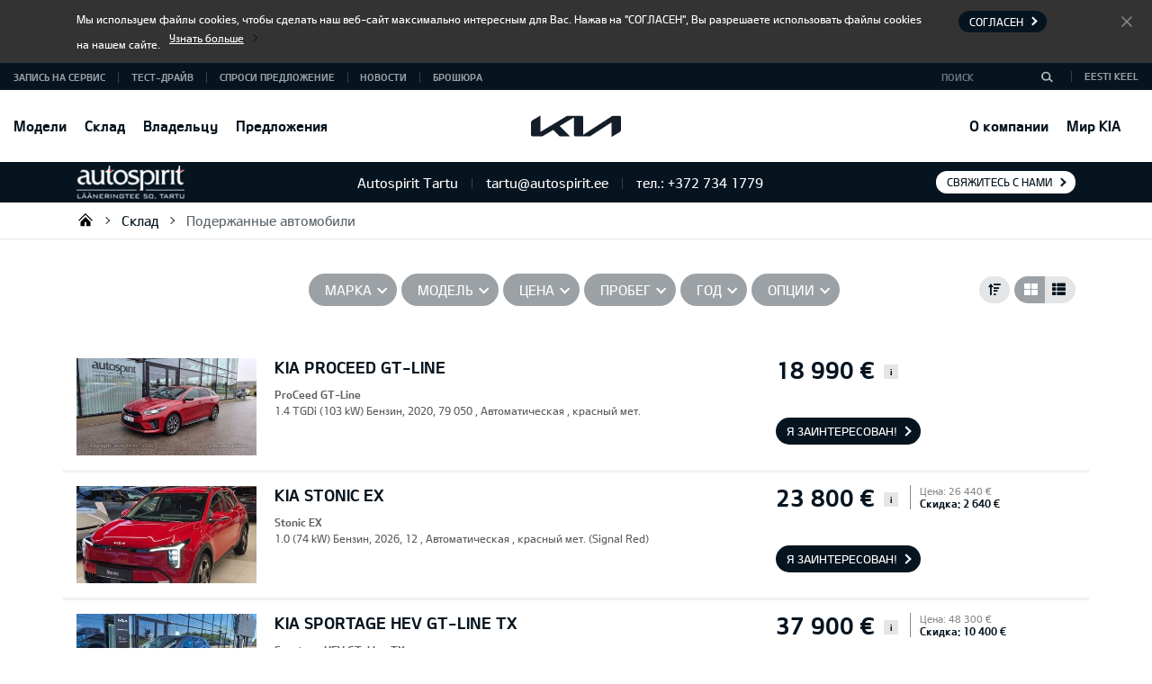

--- FILE ---
content_type: text/html; charset=UTF-8
request_url: https://kia.autospirit.ee/ru/avtomobili-s-probegom/mazda-6-skyactiv-g-centre-line
body_size: 24863
content:
<!DOCTYPE html>
<html  lang="ru" class="no-touch is-preload ">
<head>

    
    <!-- Google tag (gtag.js) -->
<script async src="https://www.googletagmanager.com/gtag/js?id=G-HWMZXEDKXQ"></script>
<script>
  window.dataLayer = window.dataLayer || [];
  function gtag(){dataLayer.push(arguments);}
  gtag('js', new Date());

  gtag('config', 'G-HWMZXEDKXQ');
</script>

<!-- Meta Pixel Code -->
<script>
!function(f,b,e,v,n,t,s)
{if(f.fbq)return;n=f.fbq=function(){n.callMethod?
n.callMethod.apply(n,arguments):n.queue.push(arguments)};
if(!f._fbq)f._fbq=n;n.push=n;n.loaded=!0;n.version='2.0';
n.queue=[];t=b.createElement(e);t.async=!0;
t.src=v;s=b.getElementsByTagName(e)[0];
s.parentNode.insertBefore(t,s)}(window, document,'script',
'https://connect.facebook.net/en_US/fbevents.js');
fbq('init', '2301022533430087');
fbq('track', 'PageView');
</script>

<noscript><img height="1" width="1" style="display:none"
src="https://www.facebook.com/tr?id=2301022533430087&ev=PageView&noscript=1"
/></noscript>
<!-- End Meta Pixel Code -->
    <title>Autospirit Tartu OÜ / Подержанные автомобили</title>

    <meta charset="utf-8" />
    <meta name="viewport" content="width=device-width, initial-scale=1, shrink-to-fit=no" />

    <meta name="Keywords" content="" />
    <meta name="Description" content="" />
    
    <base href="https://kia.autospirit.ee/" />

     <!-- site const -->
    <script>
        var siteLanguage = 'RU',
            siteLocale = 'ee',
            siteContent = '388',
            sitePath = 'https://kia.autospirit.ee/',
            selfUrl = '/ru/avtomobili-s-probegom/mazda-6-skyactiv-g-centre-line',
            brandFilesDirectory = 'webfront_kia_newvi';
    </script>
    <!-- /site const -->

    <!-- jquery(3.4.1) + jquery-ui(1.12.1) + bootstrap(4.4.1) popper(1.16.1) + threesixty(temporary) + dpackage(temporary) -->
    <script src="https://kia.autospirit.ee/assets/webfront_kia_newvi/js/vendor.min.js"></script>

    <link href="https://kia.autospirit.ee/assets/webfront_kia_newvi/css/styles.min.css?v=3.0" rel="stylesheet" />

    <link rel="apple-touch-icon" sizes="180x180" href="https://kia.autospirit.ee/assets/webfront_kia_newvi/favicon/apple-touch-icon.png">
    <link rel="icon" type="image/png" sizes="32x32" href="https://kia.autospirit.ee/assets/webfront_kia_newvi/favicon/favicon-32x32.png">
    <link rel="icon" type="image/png" sizes="16x16" href="https://kia.autospirit.ee/assets/webfront_kia_newvi/favicon/favicon-16x16.png">
    <link rel="manifest" href="https://kia.autospirit.ee/assets/webfront_kia_newvi/favicon/site.webmanifest">
    <link rel="mask-icon" href="https://kia.autospirit.ee/assets/webfront_kia_newvi/favicon/safari-pinned-tab.svg" color="#5bbad5">
    <meta name="msapplication-TileColor" content="#ffffff">
    <meta name="theme-color" content="#ffffff">
    <link rel="shortcut icon" href="https://kia.autospirit.ee/assets/webfront_kia_newvi/favicon/favicon.ico">

    <link rel="canonical" href="/ru/avtomobili-s-probegom/mazda-6-skyactiv-g-centre-line" />

    
    
</head>
<body>

    
    <script>
  (function(i,s,o,g,r,a,m){i['GoogleAnalyticsObject']=r;i[r]=i[r]||function(){
  (i[r].q=i[r].q||[]).push(arguments)},i[r].l=1*new Date();a=s.createElement(o),
  m=s.getElementsByTagName(o)[0];a.async=1;a.src=g;m.parentNode.insertBefore(a,m)
  })(window,document,'script','https://www.google-analytics.com/analytics.js','ga');

  ga('create', 'UA-69279562-5', 'auto');
  ga('send', 'pageview');

</script>


<!-- Global site tag (gtag.js) - Google Analytics -->
<script async src="https://www.googletagmanager.com/gtag/js?id=UA-108249806-4"></script>
<script>
  window.dataLayer = window.dataLayer || [];
  function gtag(){dataLayer.push(arguments);}
  gtag('js', new Date());

  gtag('config', 'UA-108249806-4');
</script>
    



    <!--main-wrapper-->
    <div id="mainWrapper" class="main-wrapper">

        <span id="formmodule"></span>

<!--c-navbar-->
<nav class="c-navbar c-navbar--topline">

    <!--c-navbar__header-->
    <div class="c-navbar__header">

        <!--l-container-->
        <div class="l-container container">

            <a class="c-navbar__brand" href="http://www.kia.ee" title="KIA" target="_blank">
                <svg viewBox="0 0 100 25" width="100" height="25">
    <title>KIA</title>
    <path fill="currentColor" fill-rule="nonzero" d="M58.02 21.83c0 .19.06.3.17.3.09-.01.17-.05.24-.1L89.6 1.8a3 3 0 011.8-.54h6.85c1.05 0 1.76.7 1.76 1.75v13.08c0 1.58-.35 2.5-1.75 3.34l-8.31 5a.57.57 0 01-.28.1c-.1 0-.2-.08-.2-.37V8.9c0-.18-.05-.3-.17-.3a.47.47 0 00-.24.1L66.28 23.5c-.52.35-1.13.54-1.75.53h-15.1c-1.06 0-1.76-.7-1.76-1.76V3.42c0-.14-.06-.27-.18-.27a.49.49 0 00-.24.1l-15.03 9.02c-.15.1-.19.17-.19.24 0 .06.03.12.13.23L42.9 23.47c.14.14.24.25.24.37 0 .1-.16.18-.35.18h-9.7c-.76 0-1.35-.11-1.76-.52L24.82 17a.28.28 0 00-.2-.1.43.43 0 00-.2.06L13.54 23.5c-.66.4-1.11.51-1.76.51H1.77C.7 24.02 0 23.31 0 22.26V9.43c0-1.59.35-2.5 1.76-3.34l8.36-5.02a.43.43 0 01.22-.07c.13 0 .2.13.2.42V18.6c0 .18.04.26.17.26a.6.6 0 00.25-.1L39.2 1.77c.54-.37 1.2-.55 1.86-.52h15.2c1.05 0 1.76.7 1.76 1.75l-.01 18.83z"/>
</svg>
            </a>

            <button id="navToggler" class="c-navbar__toggler" type="button">
                <span class="c-navbar__toggler-text">Меню</span>
            </button>

        </div>
        <!--/l-container-->

    </div>
    <!--/c-navbar__header-->

    <!--c-navbar__collapse-->
    <div class="c-navbar__collapse">

        <!--l-container-->
        <div class="l-container container" id="navContainer">

            <!--c-navbar__nav-->
            <ul id="navbar" class="c-navbar__nav c-nav">
                
    <li
        class="
            c-nav__item
            
            
        "
    >
        <a
            class="
                c-nav__link
                
                
                
            "
            
            
            
            href="/ru/modeli"
        >
            Модели
        </a>

        
        <!--
        
        -->

        

    </li>

    <li
        class="
            c-nav__item
            c-dropdown
            
        "
    >
        <a
            class="
                c-nav__link
                c-dropdown__toggle
                
                is-active
            "
            
            data-toggle="dropdown"
            
            href="/ru/sklad"
        >
            Склад
        </a>

        
        <!--
        
        -->

        
        <div class="c-dropdown__menu dropdown-menu">
            
            
                <a class="c-dropdown__item " href="/ru/avtomobili-na-sklade" >
                    Автомобили на складе
                </a>
                
            
            
            
                <a class="c-dropdown__item is-active" href="/ru/avtomobili-s-probegom" >
                    Подержанные автомобили
                </a>
                
            
            
            
                <a class="c-dropdown__item " href="/ru/sravnit-modeli" >
                    Сравнить модели
                </a>
                
            
            
        </div>
        

    </li>

    <li
        class="
            c-nav__item
            c-dropdown
            
        "
    >
        <a
            class="
                c-nav__link
                c-dropdown__toggle
                
                
            "
            
            data-toggle="dropdown"
            
            href="/ru/garantija"
        >
            Владельцу
        </a>

        
        <!--
        
        -->

        
        <div class="c-dropdown__menu dropdown-menu">
            
            
                <a class="c-dropdown__item " href="/ru/dilery/accessories" >
                    Аксессуары 
                </a>
                
            
            
            
                <a class="c-dropdown__item " href="/ru/garantija/7-letnjaja-garantija" >
                    7-летняя гарантия
                </a>
                
            
            
            
                <a class="c-dropdown__item " href="/ru/garantija/uslovija-garantii" >
                    Условия гарантии
                </a>
                
            
            
            
                <a class="c-dropdown__item " href="/ru/garantija/grafik-obsluzhivanija" >
                    График обслуживания
                </a>
                
            
            
            
                <a class="c-dropdown__item " href="/ru/garantija/family-like-care" >
                    Family-like Care
                </a>
                
            
            
            
                <a class="c-dropdown__item " href="/ru/garantija/utilizacija" >
                    Утилизация
                </a>
                
            
            
            
                <a class="c-dropdown__item " href="/ru/garantija/24h-kruglosutochnyj-servis" >
                    24h Круглосуточный сервис
                </a>
                
            
            
            
                <a class="c-dropdown__item " href="/ru/garantija/voprosy" >
                    Вопросы
                </a>
                
            
            
            
                <a class="c-dropdown__item " href="/ru/vladelcu/rukovodstva" >
                    Руководства
                </a>
                
            
            
            
                <a class="c-dropdown__item " href="/ru/vladelcu/uvo-connect-ot-kia-prikosnis-k-budushhemu" >
                    UVO Connect
                </a>
                
            
            
            
                <a class="c-dropdown__item " href="/ru/guarantee/map_update" >
                    Навигационная система
                </a>
                
            
            
        </div>
        

    </li>

    <li
        class="
            c-nav__item
            
            
        "
    >
        <a
            class="
                c-nav__link
                
                
                
            "
            
            
            
            href="/ru/predlozhenija"
        >
            Предложения
        </a>

        
        <!--
        
        -->

        

    </li>

    <li
        class="
            c-nav__item
            c-dropdown
            
        "
    >
        <a
            class="
                c-nav__link
                c-dropdown__toggle
                
                
            "
            
            data-toggle="dropdown"
            
            href="/ru/o-kompanii"
        >
            О компании
        </a>

        
        <!--
        
        -->

        
        <div class="c-dropdown__menu dropdown-menu">
            
            
                <a class="c-dropdown__item " href="/ru/kontakt" >
                    Контакты
                </a>
                
            
            
            
                <a class="c-dropdown__item " href="/ru/o-kompanii/kontakt" >
                    Свяжитесь с нами
                </a>
                
            
            
        </div>
        

    </li>

    <li
        class="
            c-nav__item
            c-dropdown
            
        "
    >
        <a
            class="
                c-nav__link
                c-dropdown__toggle
                
                
            "
            
            data-toggle="dropdown"
            
            href="/ru/karta-sajta"
        >
            Мир KIA
        </a>

        
        <!--
        
        -->

        
        <div class="c-dropdown__menu dropdown-menu">
            
            
                <a class="c-dropdown__item " href="/ru/o-kompanii/kia-motors" >
                    Kia Motors
                </a>
                
            
            
            
                <a class="c-dropdown__item " href="/ru/mir-kia/movement-that-inspires" target="blank">
                    Movement that inspires
                </a>
                
            
            
            
                <a class="c-dropdown__item " href="/ru/mir-kia/jekologija" >
                    Экология
                </a>
                
            
            
            
                <a class="c-dropdown__item " href="/ru/o-kompanii/korporativnyj-identitet" >
                    Корпоративный идентитет
                </a>
                
            
            
        </div>
        

    </li>
            </ul>
            <!--/c-navbar__nav-->

        </div>
        <!--/l-container-->

        <!--c-navbar__top-->
        <div class="c-navbar__top">

            <!--l-container-->
            <div class="l-container container">

                <ul class="c-links">
                    
                    
                    <li class="c-links__item">
                        <a class="c-links__link" href="/ru/zapisatsja-na-servis">ЗАПИСЬ НА СЕРВИС</a>
                    </li>
                    
                    
                    
                    <li class="c-links__item">
                        <a class="c-links__link" href="/ru/prihodite-na-test-drajv">ТЕСТ-ДРАЙВ</a>
                    </li>
                    
                    
                    
                    <li class="c-links__item">
                        <a class="c-links__link" href="/ru/contact-with-kia">СПРОСИ ПРЕДЛОЖЕНИЕ</a>
                    </li>
                    
                    
                    
                    <li class="c-links__item">
                        <a class="c-links__link" href="/ru/novosti">Новости</a>
                    </li>
                    
                    <li class="c-links__item">
                        <a class="c-links__link" href="/ru/broshjury">Брошюра</a>
                    </li>
                    
                    
                </ul>

                <ul class="c-links">
                    <li class="c-links__item">
                        <form class="c-search-form c-search-form--navbar" id="search-from" action="https://kia.autospirit.ee/" method="GET">
                            <input class="c-search-form__hidden" name="language" value="RU">
                            <span class="c-search-form__field">
                                <input class="c-search-form__input form-control" name="search_query" placeholder="Поиск" type="text">
                            </span>
                            <span class="c-search-form__btn">
                                <button class="btn" type="submit" aria-label="Поиск">
                                    <svg class="c-search-form__ico" viewBox="0 0 12.69 11.56" width="16" height="16">
                                        <path fill="currentColor" fill-rule="evenodd" d="M12.68 10.35L9.5 7.39a4.8 4.8 0 00.68-2.43 5.09 5.09 0 00-10.17 0A5.03 5.03 0 005.1 9.91 5.12 5.12 0 008.4 8.7l3.08 2.87zM5.1 8.22a3.27 3.27 0 113.35-3.26A3.31 3.31 0 015.1 8.22z"/>
                                    </svg>
                                </button>
                            </span>
                        </form>
                    </li>
                    <li class="c-links__item">
                        
<p class="c-langswitch">
    
    <a class="c-langswitch__link" href="https://kia.autospirit.ee/et">Eesti keel</a>
    
</p>
                    </li>
                </ul>

            </div>
            <!--/l-container-->

        </div>
        <!--/c-navbar__top-->

    </div>
    <!--/c-navbar__collapse-->

</nav>
<!--/c-navbar-->


<!--c-dealer-panel-->
<div class="c-dealer-panel">

    <!--l-container-->
    <div class="l-container container">
        
        <a class="c-dealer-panel__logo" href="">
            <img srcset="https://kia.autospirit.ee/static/120x/upload/autospirit_tartu_uus_valge3.png 1x, https://kia.autospirit.ee/static/239x/upload/autospirit_tartu_uus_valge3.png 2x" src="https://kia.autospirit.ee/static/120x/upload/autospirit_tartu_uus_valge3.png" alt="Autospirit Tartu OÜ">
        </a>

        <div class="c-dealer-panel__info c-dropdown">
            <button class="c-dropdown__toggle" data-toggle="dropdown"></button>
            <p class="c-dropdown__menu dropdown-menu">
                <span class="c-dropdown__item"> Autospirit Tartu</span>
                <span class="c-dropdown__item"> tartu@autospirit.ee</span>
                <span class="c-dropdown__item"> тел.: +372 734 1779</span>
            </p>
        </div>


        
            <p class="c-dealer-panel__btn">
                <a class="btn btn-sm btn-light" href="/ru/kontakt">Свяжитесь с нами</a>
            </p>
        
    </div>
    <!--/l-container-->

</div>
<!--/c-dealer-panel-->


<!--c-breadcrumb-panel-->
<div class="c-breadcrumb-panel">

    <!--l-container-->
    <div class="l-container container">

        <!--c-breadcrumb-->
        <ol class="c-breadcrumb">
            <li class="c-breadcrumb__item breadcrumb-item"><a class="c-breadcrumb__link" href="/ru">Autospirit Tartu OÜ</a></li><li class="c-breadcrumb__item breadcrumb-item"><a class="c-breadcrumb__link" href="/ru/sklad">Склад</a></li><li class="c-breadcrumb__item is-active breadcrumb-item active"><a class="c-breadcrumb__link" href="/ru/avtomobili-s-probegom">Подержанные автомобили</a></li>        </ol>
        <!--/c-breadcrumb-->

    </div>
    <!--/l-container-->

</div>
<!--/c-breadcrumb-panel-->



        <!--main-content-->
<main class="main-content">

    <!--container-->
    <div class="container">

<div id="popover-add" class="popover-item fixed-item" ></div>



    <!--c-filter-->
    <div id="productsFilter" class="c-filter">

        <button class="c-filter__toggler" type="button" data-toggle="toggle" data-target="#productsFilter">Filter</button>

        <!--c-filter__selected-->
        <div class="c-filter__selected">

            <span class="c-filter__selected-group h-hidden" data-selected-group="brand">
                <span class="c-filter__selected-item c-filter__selected-item--remove h-hidden" title="Clear Group">Clear Group</span>
                
                    
                        
                    
                
                    
                
                    
                
                    
                
                    
                
            </span>

            <span class="c-filter__selected-group h-hidden" data-selected-group="model">
                <span class="c-filter__selected-item c-filter__selected-item--remove h-hidden" title="Clear Group">Clear Group</span>
                
                    
                
                    
                        
                    
                
                    
                
                    
                
                    
                
            </span>

            <span class="c-filter__selected-group c-filter__selected-range h-hidden" data-selected-group="price"></span>

            <span class="c-filter__selected-group c-filter__selected-range h-hidden" data-selected-group="mileage"></span>

            <span class="c-filter__selected-group c-filter__selected-range h-hidden" data-selected-group="year"></span>

            <span class="c-filter__selected-group h-hidden" data-selected-group="option">
                <span class="c-filter__selected-item c-filter__selected-item--remove h-hidden" title="Clear Group">Clear Group</span>
                
                    
                
                    
                
                    
                        
                    
                        
                    
                        
                    
                
                    
                        
                    
                        
                    
                        
                    
                        
                    
                        
                    
                        
                    
                
                    
                        
                    
                        
                    
                        
                    
                        
                    
                        
                    
                        
                    
                
            </span>

            <span class="c-filter__selected-clear h-hidden">
                <span class="c-filter__selected-item c-filter__selected-item--remove" title="Clear All">Clear All</span>
            </span>

        </div>
        <!--/c-filter__selected-->

        <!--c-filter__content-->
        <div id="productsFilterContent" class="c-filter__content">

            
                
                    <button class="c-filter__link" type="button" data-toggle="toggle" data-target="#filterMakes" data-parent="#productsFilterContent">Марка</button>
                
            
                
            
                
            
                
            
                
            

            <div id="filterMakes" class="c-filter__body">
                
                    
                        <h5 class="c-filter__title">Марка</h5>
                        <p class="c-filter__list">
                            
                                <label class="form-check">
                                    <input autocomplete="off" class="form-check-input" type="checkbox" name="make" value="0" id="make0" data-name="*module_usedcars|showroom_all_make*" />
                                    <span class="form-check-label">*module_usedcars|showroom_all_make* (<span class="count">93</span>)</span>
                                </label>
                            
                                <label class="form-check">
                                    <input autocomplete="off" class="form-check-input" type="checkbox" name="make" value="Kia" id="makeKia" data-name="Kia" />
                                    <span class="form-check-label">Kia (<span class="count">36</span>)</span>
                                </label>
                            
                                <label class="form-check">
                                    <input autocomplete="off" class="form-check-input" type="checkbox" name="make" value="Audi" id="makeAudi" data-name="Audi" />
                                    <span class="form-check-label">Audi (<span class="count">1</span>)</span>
                                </label>
                            
                                <label class="form-check">
                                    <input autocomplete="off" class="form-check-input" type="checkbox" name="make" value="BMW" id="makeBMW" data-name="BMW" />
                                    <span class="form-check-label">BMW (<span class="count">1</span>)</span>
                                </label>
                            
                                <label class="form-check">
                                    <input autocomplete="off" class="form-check-input" type="checkbox" name="make" value="Citroen" id="makeCitroen" data-name="Citroen" />
                                    <span class="form-check-label">Citroen (<span class="count">1</span>)</span>
                                </label>
                            
                                <label class="form-check">
                                    <input autocomplete="off" class="form-check-input" type="checkbox" name="make" value="Fiat" id="makeFiat" data-name="Fiat" />
                                    <span class="form-check-label">Fiat (<span class="count">2</span>)</span>
                                </label>
                            
                                <label class="form-check">
                                    <input autocomplete="off" class="form-check-input" type="checkbox" name="make" value="GWM" id="makeGWM" data-name="GWM" />
                                    <span class="form-check-label">GWM (<span class="count">6</span>)</span>
                                </label>
                            
                                <label class="form-check">
                                    <input autocomplete="off" class="form-check-input" type="checkbox" name="make" value="Hyundai" id="makeHyundai" data-name="Hyundai" />
                                    <span class="form-check-label">Hyundai (<span class="count">2</span>)</span>
                                </label>
                            
                                <label class="form-check">
                                    <input autocomplete="off" class="form-check-input" type="checkbox" name="make" value="Iveco" id="makeIveco" data-name="Iveco" />
                                    <span class="form-check-label">Iveco (<span class="count">1</span>)</span>
                                </label>
                            
                                <label class="form-check">
                                    <input autocomplete="off" class="form-check-input" type="checkbox" name="make" value="Jeep" id="makeJeep" data-name="Jeep" />
                                    <span class="form-check-label">Jeep (<span class="count">3</span>)</span>
                                </label>
                            
                                <label class="form-check">
                                    <input autocomplete="off" class="form-check-input" type="checkbox" name="make" value="Mazda" id="makeMazda" data-name="Mazda" />
                                    <span class="form-check-label">Mazda (<span class="count">16</span>)</span>
                                </label>
                            
                                <label class="form-check">
                                    <input autocomplete="off" class="form-check-input" type="checkbox" name="make" value="Mercedes-Benz" id="makeMercedes-Benz" data-name="Mercedes-Benz" />
                                    <span class="form-check-label">Mercedes-Benz (<span class="count">1</span>)</span>
                                </label>
                            
                                <label class="form-check">
                                    <input autocomplete="off" class="form-check-input" type="checkbox" name="make" value="Nissan" id="makeNissan" data-name="Nissan" />
                                    <span class="form-check-label">Nissan (<span class="count">18</span>)</span>
                                </label>
                            
                                <label class="form-check">
                                    <input autocomplete="off" class="form-check-input" type="checkbox" name="make" value="Peugeot" id="makePeugeot" data-name="Peugeot" />
                                    <span class="form-check-label">Peugeot (<span class="count">3</span>)</span>
                                </label>
                            
                                <label class="form-check">
                                    <input autocomplete="off" class="form-check-input" type="checkbox" name="make" value="Toyota" id="makeToyota" data-name="Toyota" />
                                    <span class="form-check-label">Toyota (<span class="count">1</span>)</span>
                                </label>
                            
                                <label class="form-check">
                                    <input autocomplete="off" class="form-check-input" type="checkbox" name="make" value="Volkswagen" id="makeVolkswagen" data-name="Volkswagen" />
                                    <span class="form-check-label">Volkswagen (<span class="count">1</span>)</span>
                                </label>
                            
                        </p>
                    
                
                    
                
                    
                
                    
                
                    
                
                <p class="c-filter__expand-line"><button class="c-filter__expand" type="button">Еще...</button></p>
            </div>

            
                
            
                
                    <button class="c-filter__link" type="button" data-toggle="toggle" data-target="#filterModels" data-parent="#productsFilterContent">Модель</button>
                
            
                
            
                
            
                
            

            <div id="filterModels" class="c-filter__body">
                
                    
                
                    
                        <h5 class="c-filter__title">Модель</h5>
                        <p class="c-filter__list">
                            
                                <label class="form-check">
                                    <input autocomplete="off" class="form-check-input" type="checkbox" name="model" value="0" id="model0" data-name="Все модели" />
                                    <span class="form-check-label">Все модели (<span class="count">93</span>)</span>
                                </label>
                            
                                <label class="form-check">
                                    <input autocomplete="off" class="form-check-input" type="checkbox" name="model" value="2 Hybrid Exclusive-line" id="model2-Hybrid-Exclusive-line" data-name="2 Hybrid Exclusive-line" />
                                    <span class="form-check-label">2 Hybrid Exclusive-line (<span class="count">1</span>)</span>
                                </label>
                            
                                <label class="form-check">
                                    <input autocomplete="off" class="form-check-input" type="checkbox" name="model" value="3 e Skyactiv-G Centre-line HB" id="model3-e-Skyactiv-G-Centre-line-HB" data-name="3 e Skyactiv-G Centre-line HB" />
                                    <span class="form-check-label">3 e Skyactiv-G Centre-line HB (<span class="count">1</span>)</span>
                                </label>
                            
                                <label class="form-check">
                                    <input autocomplete="off" class="form-check-input" type="checkbox" name="model" value="3 Vision Plus" id="model3-Vision-Plus" data-name="3 Vision Plus" />
                                    <span class="form-check-label">3 Vision Plus (<span class="count">2</span>)</span>
                                </label>
                            
                                <label class="form-check">
                                    <input autocomplete="off" class="form-check-input" type="checkbox" name="model" value="520 M-Pakett" id="model520-M-Pakett" data-name="520 M-Pakett" />
                                    <span class="form-check-label">520 M-Pakett (<span class="count">1</span>)</span>
                                </label>
                            
                                <label class="form-check">
                                    <input autocomplete="off" class="form-check-input" type="checkbox" name="model" value="6e Takumi Plus" id="model6e-Takumi-Plus" data-name="6e Takumi Plus" />
                                    <span class="form-check-label">6e Takumi Plus (<span class="count">2</span>)</span>
                                </label>
                            
                                <label class="form-check">
                                    <input autocomplete="off" class="form-check-input" type="checkbox" name="model" value="Ariya 87 kWh Evolve" id="modelAriya-87-kWh-Evolve" data-name="Ariya 87 kWh Evolve" />
                                    <span class="form-check-label">Ariya 87 kWh Evolve (<span class="count">1</span>)</span>
                                </label>
                            
                                <label class="form-check">
                                    <input autocomplete="off" class="form-check-input" type="checkbox" name="model" value="Boxer L4H2" id="modelBoxer-L4H2" data-name="Boxer L4H2" />
                                    <span class="form-check-label">Boxer L4H2 (<span class="count">1</span>)</span>
                                </label>
                            
                                <label class="form-check">
                                    <input autocomplete="off" class="form-check-input" type="checkbox" name="model" value="Boxer L4H3" id="modelBoxer-L4H3" data-name="Boxer L4H3" />
                                    <span class="form-check-label">Boxer L4H3 (<span class="count">2</span>)</span>
                                </label>
                            
                                <label class="form-check">
                                    <input autocomplete="off" class="form-check-input" type="checkbox" name="model" value="C-HR Dynamic" id="modelC-HR-Dynamic" data-name="C-HR Dynamic" />
                                    <span class="form-check-label">C-HR Dynamic (<span class="count">1</span>)</span>
                                </label>
                            
                                <label class="form-check">
                                    <input autocomplete="off" class="form-check-input" type="checkbox" name="model" value="Ceed EX" id="modelCeed-EX" data-name="Ceed EX" />
                                    <span class="form-check-label">Ceed EX (<span class="count">2</span>)</span>
                                </label>
                            
                                <label class="form-check">
                                    <input autocomplete="off" class="form-check-input" type="checkbox" name="model" value="Ceed GT-Line" id="modelCeed-GT-Line" data-name="Ceed GT-Line" />
                                    <span class="form-check-label">Ceed GT-Line (<span class="count">1</span>)</span>
                                </label>
                            
                                <label class="form-check">
                                    <input autocomplete="off" class="form-check-input" type="checkbox" name="model" value="Ceed LX" id="modelCeed-LX" data-name="Ceed LX" />
                                    <span class="form-check-label">Ceed LX (<span class="count">1</span>)</span>
                                </label>
                            
                                <label class="form-check">
                                    <input autocomplete="off" class="form-check-input" type="checkbox" name="model" value="Ceed Sportswagon EX" id="modelCeed-Sportswagon-EX" data-name="Ceed Sportswagon EX" />
                                    <span class="form-check-label">Ceed Sportswagon EX (<span class="count">1</span>)</span>
                                </label>
                            
                                <label class="form-check">
                                    <input autocomplete="off" class="form-check-input" type="checkbox" name="model" value="Ceed Sportswagon GT-Line" id="modelCeed-Sportswagon-GT-Line" data-name="Ceed Sportswagon GT-Line" />
                                    <span class="form-check-label">Ceed Sportswagon GT-Line (<span class="count">1</span>)</span>
                                </label>
                            
                                <label class="form-check">
                                    <input autocomplete="off" class="form-check-input" type="checkbox" name="model" value="Ceed Sportswagon LX Plus" id="modelCeed-Sportswagon-LX-Plus" data-name="Ceed Sportswagon LX Plus" />
                                    <span class="form-check-label">Ceed Sportswagon LX Plus (<span class="count">2</span>)</span>
                                </label>
                            
                                <label class="form-check">
                                    <input autocomplete="off" class="form-check-input" type="checkbox" name="model" value="Compass" id="modelCompass" data-name="Compass" />
                                    <span class="form-check-label">Compass (<span class="count">1</span>)</span>
                                </label>
                            
                                <label class="form-check">
                                    <input autocomplete="off" class="form-check-input" type="checkbox" name="model" value="Compass Longitude" id="modelCompass-Longitude" data-name="Compass Longitude" />
                                    <span class="form-check-label">Compass Longitude (<span class="count">1</span>)</span>
                                </label>
                            
                                <label class="form-check">
                                    <input autocomplete="off" class="form-check-input" type="checkbox" name="model" value="CX-30 e-Skyactiv G Centre-line" id="modelCX-30-e-Skyactiv-G-Centre-line" data-name="CX-30 e-Skyactiv G Centre-line" />
                                    <span class="form-check-label">CX-30 e-Skyactiv G Centre-line (<span class="count">1</span>)</span>
                                </label>
                            
                                <label class="form-check">
                                    <input autocomplete="off" class="form-check-input" type="checkbox" name="model" value="CX-30 e-Skyactiv G Nagisa" id="modelCX-30-e-Skyactiv-G-Nagisa" data-name="CX-30 e-Skyactiv G Nagisa" />
                                    <span class="form-check-label">CX-30 e-Skyactiv G Nagisa (<span class="count">1</span>)</span>
                                </label>
                            
                                <label class="form-check">
                                    <input autocomplete="off" class="form-check-input" type="checkbox" name="model" value="CX-30 e-Skyactiv-G Centre-line" id="modelCX-30-e-Skyactiv-G-Centre-line" data-name="CX-30 e-Skyactiv-G Centre-line" />
                                    <span class="form-check-label">CX-30 e-Skyactiv-G Centre-line (<span class="count">2</span>)</span>
                                </label>
                            
                                <label class="form-check">
                                    <input autocomplete="off" class="form-check-input" type="checkbox" name="model" value="CX-5 Vision AWD" id="modelCX-5-Vision-AWD" data-name="CX-5 Vision AWD" />
                                    <span class="form-check-label">CX-5 Vision AWD (<span class="count">1</span>)</span>
                                </label>
                            
                                <label class="form-check">
                                    <input autocomplete="off" class="form-check-input" type="checkbox" name="model" value="CX-60 e Skyactiv PHEV Homura MY 2025" id="modelCX-60-e-Skyactiv-PHEV-Homura-MY-2025" data-name="CX-60 e Skyactiv PHEV Homura MY 2025" />
                                    <span class="form-check-label">CX-60 e Skyactiv PHEV Homura MY 2025 (<span class="count">1</span>)</span>
                                </label>
                            
                                <label class="form-check">
                                    <input autocomplete="off" class="form-check-input" type="checkbox" name="model" value="CX-60 e-Skyactiv D AWD Homura Business Edition" id="modelCX-60-e-Skyactiv-D-AWD-Homura-Business-Edition" data-name="CX-60 e-Skyactiv D AWD Homura Business Edition" />
                                    <span class="form-check-label">CX-60 e-Skyactiv D AWD Homura Business Edition (<span class="count">1</span>)</span>
                                </label>
                            
                                <label class="form-check">
                                    <input autocomplete="off" class="form-check-input" type="checkbox" name="model" value="CX-60 e-Skyactiv D AWD Homura MY 2025" id="modelCX-60-e-Skyactiv-D-AWD-Homura-MY-2025" data-name="CX-60 e-Skyactiv D AWD Homura MY 2025" />
                                    <span class="form-check-label">CX-60 e-Skyactiv D AWD Homura MY 2025 (<span class="count">2</span>)</span>
                                </label>
                            
                                <label class="form-check">
                                    <input autocomplete="off" class="form-check-input" type="checkbox" name="model" value="CX-80 e Skyactiv-G Takumi Plus PHEV AWD" id="modelCX-80-e-Skyactiv-G-Takumi-Plus-PHEV-AWD" data-name="CX-80 e Skyactiv-G Takumi Plus PHEV AWD" />
                                    <span class="form-check-label">CX-80 e Skyactiv-G Takumi Plus PHEV AWD (<span class="count">1</span>)</span>
                                </label>
                            
                                <label class="form-check">
                                    <input autocomplete="off" class="form-check-input" type="checkbox" name="model" value="Daily" id="modelDaily" data-name="Daily" />
                                    <span class="form-check-label">Daily (<span class="count">1</span>)</span>
                                </label>
                            
                                <label class="form-check">
                                    <input autocomplete="off" class="form-check-input" type="checkbox" name="model" value="EQE 350 AMG Line Night pack" id="modelEQE-350-AMG-Line-Night-pack" data-name="EQE 350 AMG Line Night pack" />
                                    <span class="form-check-label">EQE 350 AMG Line Night pack (<span class="count">1</span>)</span>
                                </label>
                            
                                <label class="form-check">
                                    <input autocomplete="off" class="form-check-input" type="checkbox" name="model" value="EV3 58,3 kw EX" id="modelEV3-58-3-kw-EX" data-name="EV3 58,3 kw EX" />
                                    <span class="form-check-label">EV3 58,3 kw EX (<span class="count">1</span>)</span>
                                </label>
                            
                                <label class="form-check">
                                    <input autocomplete="off" class="form-check-input" type="checkbox" name="model" value="EV3 58,3 kw EX Plus" id="modelEV3-58-3-kw-EX-Plus" data-name="EV3 58,3 kw EX Plus" />
                                    <span class="form-check-label">EV3 58,3 kw EX Plus (<span class="count">1</span>)</span>
                                </label>
                            
                                <label class="form-check">
                                    <input autocomplete="off" class="form-check-input" type="checkbox" name="model" value="EV4 EX Plus" id="modelEV4-EX-Plus" data-name="EV4 EX Plus" />
                                    <span class="form-check-label">EV4 EX Plus (<span class="count">1</span>)</span>
                                </label>
                            
                                <label class="form-check">
                                    <input autocomplete="off" class="form-check-input" type="checkbox" name="model" value="EV4 GT-Line TX" id="modelEV4-GT-Line-TX" data-name="EV4 GT-Line TX" />
                                    <span class="form-check-label">EV4 GT-Line TX (<span class="count">1</span>)</span>
                                </label>
                            
                                <label class="form-check">
                                    <input autocomplete="off" class="form-check-input" type="checkbox" name="model" value="EV6 GT-Line TX 4WD" id="modelEV6-GT-Line-TX-4WD" data-name="EV6 GT-Line TX 4WD" />
                                    <span class="form-check-label">EV6 GT-Line TX 4WD (<span class="count">1</span>)</span>
                                </label>
                            
                                <label class="form-check">
                                    <input autocomplete="off" class="form-check-input" type="checkbox" name="model" value="EV9 GT-Line TX" id="modelEV9-GT-Line-TX" data-name="EV9 GT-Line TX" />
                                    <span class="form-check-label">EV9 GT-Line TX (<span class="count">1</span>)</span>
                                </label>
                            
                                <label class="form-check">
                                    <input autocomplete="off" class="form-check-input" type="checkbox" name="model" value="Juke DIG-T 114 N-Connecta 7DCT" id="modelJuke-DIG-T-114-N-Connecta-7DCT" data-name="Juke DIG-T 114 N-Connecta 7DCT" />
                                    <span class="form-check-label">Juke DIG-T 114 N-Connecta 7DCT (<span class="count">1</span>)</span>
                                </label>
                            
                                <label class="form-check">
                                    <input autocomplete="off" class="form-check-input" type="checkbox" name="model" value="Juke DIG-T 114 Tekna 7DCT" id="modelJuke-DIG-T-114-Tekna-7DCT" data-name="Juke DIG-T 114 Tekna 7DCT" />
                                    <span class="form-check-label">Juke DIG-T 114 Tekna 7DCT (<span class="count">1</span>)</span>
                                </label>
                            
                                <label class="form-check">
                                    <input autocomplete="off" class="form-check-input" type="checkbox" name="model" value="Jumper L3H2" id="modelJumper-L3H2" data-name="Jumper L3H2" />
                                    <span class="form-check-label">Jumper L3H2 (<span class="count">1</span>)</span>
                                </label>
                            
                                <label class="form-check">
                                    <input autocomplete="off" class="form-check-input" type="checkbox" name="model" value="LEAF 59 kWh N-Connecta" id="modelLEAF-59-kWh-N-Connecta" data-name="LEAF 59 kWh N-Connecta" />
                                    <span class="form-check-label">LEAF 59 kWh N-Connecta (<span class="count">1</span>)</span>
                                </label>
                            
                                <label class="form-check">
                                    <input autocomplete="off" class="form-check-input" type="checkbox" name="model" value="Niro EX" id="modelNiro-EX" data-name="Niro EX" />
                                    <span class="form-check-label">Niro EX (<span class="count">1</span>)</span>
                                </label>
                            
                                <label class="form-check">
                                    <input autocomplete="off" class="form-check-input" type="checkbox" name="model" value="Niro EX Comfort Pack 6DCT" id="modelNiro-EX-Comfort-Pack-6DCT" data-name="Niro EX Comfort Pack 6DCT" />
                                    <span class="form-check-label">Niro EX Comfort Pack 6DCT (<span class="count">1</span>)</span>
                                </label>
                            
                                <label class="form-check">
                                    <input autocomplete="off" class="form-check-input" type="checkbox" name="model" value="Ora 03" id="modelOra-03" data-name="Ora 03" />
                                    <span class="form-check-label">Ora 03 (<span class="count">1</span>)</span>
                                </label>
                            
                                <label class="form-check">
                                    <input autocomplete="off" class="form-check-input" type="checkbox" name="model" value="68" id="model68" data-name="Passat" />
                                    <span class="form-check-label">Passat (<span class="count">1</span>)</span>
                                </label>
                            
                                <label class="form-check">
                                    <input autocomplete="off" class="form-check-input" type="checkbox" name="model" value="49" id="model49" data-name="ProCeed" />
                                    <span class="form-check-label">ProCeed (<span class="count">1</span>)</span>
                                </label>
                            
                                <label class="form-check">
                                    <input autocomplete="off" class="form-check-input" type="checkbox" name="model" value="ProCeed GT-Line" id="modelProCeed-GT-Line" data-name="ProCeed GT-Line" />
                                    <span class="form-check-label">ProCeed GT-Line (<span class="count">1</span>)</span>
                                </label>
                            
                                <label class="form-check">
                                    <input autocomplete="off" class="form-check-input" type="checkbox" name="model" value="Q5" id="modelQ5" data-name="Q5" />
                                    <span class="form-check-label">Q5 (<span class="count">1</span>)</span>
                                </label>
                            
                                <label class="form-check">
                                    <input autocomplete="off" class="form-check-input" type="checkbox" name="model" value="Qashqai e-POWER N-Connecta Comfort Pack" id="modelQashqai-e-POWER-N-Connecta-Comfort-Pack" data-name="Qashqai e-POWER N-Connecta Comfort Pack" />
                                    <span class="form-check-label">Qashqai e-POWER N-Connecta Comfort Pack (<span class="count">2</span>)</span>
                                </label>
                            
                                <label class="form-check">
                                    <input autocomplete="off" class="form-check-input" type="checkbox" name="model" value="Qashqai e-POWER Tekna" id="modelQashqai-e-POWER-Tekna" data-name="Qashqai e-POWER Tekna" />
                                    <span class="form-check-label">Qashqai e-POWER Tekna (<span class="count">1</span>)</span>
                                </label>
                            
                                <label class="form-check">
                                    <input autocomplete="off" class="form-check-input" type="checkbox" name="model" value="Qashqai MHEV 158 N-Connecta Xtronic 4WD Comf Pack" id="modelQashqai-MHEV-158-N-Connecta-Xtronic-4WD-Comf-Pack" data-name="Qashqai MHEV 158 N-Connecta Xtronic 4WD Comf Pack" />
                                    <span class="form-check-label">Qashqai MHEV 158 N-Connecta Xtronic 4WD Comf Pack (<span class="count">1</span>)</span>
                                </label>
                            
                                <label class="form-check">
                                    <input autocomplete="off" class="form-check-input" type="checkbox" name="model" value="Qashqai MHEV 158 N-Connecta Xtronic Comfort Pack" id="modelQashqai-MHEV-158-N-Connecta-Xtronic-Comfort-Pack" data-name="Qashqai MHEV 158 N-Connecta Xtronic Comfort Pack" />
                                    <span class="form-check-label">Qashqai MHEV 158 N-Connecta Xtronic Comfort Pack (<span class="count">1</span>)</span>
                                </label>
                            
                                <label class="form-check">
                                    <input autocomplete="off" class="form-check-input" type="checkbox" name="model" value="Qashqai MHEV 158 Tekna Xtronic" id="modelQashqai-MHEV-158-Tekna-Xtronic" data-name="Qashqai MHEV 158 Tekna Xtronic" />
                                    <span class="form-check-label">Qashqai MHEV 158 Tekna Xtronic (<span class="count">1</span>)</span>
                                </label>
                            
                                <label class="form-check">
                                    <input autocomplete="off" class="form-check-input" type="checkbox" name="model" value="Qashqai N-Connecta" id="modelQashqai-N-Connecta" data-name="Qashqai N-Connecta" />
                                    <span class="form-check-label">Qashqai N-Connecta (<span class="count">2</span>)</span>
                                </label>
                            
                                <label class="form-check">
                                    <input autocomplete="off" class="form-check-input" type="checkbox" name="model" value="Qashqai N-Connecta MHEV" id="modelQashqai-N-Connecta-MHEV" data-name="Qashqai N-Connecta MHEV" />
                                    <span class="form-check-label">Qashqai N-Connecta MHEV (<span class="count">1</span>)</span>
                                </label>
                            
                                <label class="form-check">
                                    <input autocomplete="off" class="form-check-input" type="checkbox" name="model" value="Qashqai Tekna+" id="modelQashqai-Tekna-" data-name="Qashqai Tekna+" />
                                    <span class="form-check-label">Qashqai Tekna+ (<span class="count">1</span>)</span>
                                </label>
                            
                                <label class="form-check">
                                    <input autocomplete="off" class="form-check-input" type="checkbox" name="model" value="Renegade" id="modelRenegade" data-name="Renegade" />
                                    <span class="form-check-label">Renegade (<span class="count">1</span>)</span>
                                </label>
                            
                                <label class="form-check">
                                    <input autocomplete="off" class="form-check-input" type="checkbox" name="model" value="Sorento TX" id="modelSorento-TX" data-name="Sorento TX" />
                                    <span class="form-check-label">Sorento TX (<span class="count">1</span>)</span>
                                </label>
                            
                                <label class="form-check">
                                    <input autocomplete="off" class="form-check-input" type="checkbox" name="model" value="Sorento TX 8DCT" id="modelSorento-TX-8DCT" data-name="Sorento TX 8DCT" />
                                    <span class="form-check-label">Sorento TX 8DCT (<span class="count">1</span>)</span>
                                </label>
                            
                                <label class="form-check">
                                    <input autocomplete="off" class="form-check-input" type="checkbox" name="model" value="42" id="model42" data-name="Sportage" />
                                    <span class="form-check-label">Sportage (<span class="count">3</span>)</span>
                                </label>
                            
                                <label class="form-check">
                                    <input autocomplete="off" class="form-check-input" type="checkbox" name="model" value="Sportage CRDi MHEV GT-Line 7DCT 2WD" id="modelSportage-CRDi-MHEV-GT-Line-7DCT-2WD" data-name="Sportage CRDi MHEV GT-Line 7DCT 2WD" />
                                    <span class="form-check-label">Sportage CRDi MHEV GT-Line 7DCT 2WD (<span class="count">1</span>)</span>
                                </label>
                            
                                <label class="form-check">
                                    <input autocomplete="off" class="form-check-input" type="checkbox" name="model" value="Sportage GT-Line 7DCT 2WD" id="modelSportage-GT-Line-7DCT-2WD" data-name="Sportage GT-Line 7DCT 2WD" />
                                    <span class="form-check-label">Sportage GT-Line 7DCT 2WD (<span class="count">1</span>)</span>
                                </label>
                            
                                <label class="form-check">
                                    <input autocomplete="off" class="form-check-input" type="checkbox" name="model" value="Sportage GT-Line 7DCT 2WD FL" id="modelSportage-GT-Line-7DCT-2WD-FL" data-name="Sportage GT-Line 7DCT 2WD FL" />
                                    <span class="form-check-label">Sportage GT-Line 7DCT 2WD FL (<span class="count">1</span>)</span>
                                </label>
                            
                                <label class="form-check">
                                    <input autocomplete="off" class="form-check-input" type="checkbox" name="model" value="Sportage GT-Line Plus" id="modelSportage-GT-Line-Plus" data-name="Sportage GT-Line Plus" />
                                    <span class="form-check-label">Sportage GT-Line Plus (<span class="count">1</span>)</span>
                                </label>
                            
                                <label class="form-check">
                                    <input autocomplete="off" class="form-check-input" type="checkbox" name="model" value="Sportage HEV GT-Line TX" id="modelSportage-HEV-GT-Line-TX" data-name="Sportage HEV GT-Line TX" />
                                    <span class="form-check-label">Sportage HEV GT-Line TX (<span class="count">1</span>)</span>
                                </label>
                            
                                <label class="form-check">
                                    <input autocomplete="off" class="form-check-input" type="checkbox" name="model" value="Sportage LX Plus 7DCT 2WD FL" id="modelSportage-LX-Plus-7DCT-2WD-FL" data-name="Sportage LX Plus 7DCT 2WD FL" />
                                    <span class="form-check-label">Sportage LX Plus 7DCT 2WD FL (<span class="count">1</span>)</span>
                                </label>
                            
                                <label class="form-check">
                                    <input autocomplete="off" class="form-check-input" type="checkbox" name="model" value="Sportage MHEV GT-Line 7DCT 2WD" id="modelSportage-MHEV-GT-Line-7DCT-2WD" data-name="Sportage MHEV GT-Line 7DCT 2WD" />
                                    <span class="form-check-label">Sportage MHEV GT-Line 7DCT 2WD (<span class="count">2</span>)</span>
                                </label>
                            
                                <label class="form-check">
                                    <input autocomplete="off" class="form-check-input" type="checkbox" name="model" value="Sportage MHEV GT-Line 7DCT 4WD" id="modelSportage-MHEV-GT-Line-7DCT-4WD" data-name="Sportage MHEV GT-Line 7DCT 4WD" />
                                    <span class="form-check-label">Sportage MHEV GT-Line 7DCT 4WD (<span class="count">1</span>)</span>
                                </label>
                            
                                <label class="form-check">
                                    <input autocomplete="off" class="form-check-input" type="checkbox" name="model" value="Stonic EX" id="modelStonic-EX" data-name="Stonic EX" />
                                    <span class="form-check-label">Stonic EX (<span class="count">1</span>)</span>
                                </label>
                            
                                <label class="form-check">
                                    <input autocomplete="off" class="form-check-input" type="checkbox" name="model" value="Tipo Cross" id="modelTipo-Cross" data-name="Tipo Cross" />
                                    <span class="form-check-label">Tipo Cross (<span class="count">1</span>)</span>
                                </label>
                            
                                <label class="form-check">
                                    <input autocomplete="off" class="form-check-input" type="checkbox" name="model" value="Tipo SW High" id="modelTipo-SW-High" data-name="Tipo SW High" />
                                    <span class="form-check-label">Tipo SW High (<span class="count">1</span>)</span>
                                </label>
                            
                                <label class="form-check">
                                    <input autocomplete="off" class="form-check-input" type="checkbox" name="model" value="Townstar Van 45kWh L2 N-Connecta" id="modelTownstar-Van-45kWh-L2-N-Connecta" data-name="Townstar Van 45kWh L2 N-Connecta" />
                                    <span class="form-check-label">Townstar Van 45kWh L2 N-Connecta (<span class="count">1</span>)</span>
                                </label>
                            
                                <label class="form-check">
                                    <input autocomplete="off" class="form-check-input" type="checkbox" name="model" value="Tucson Comfort" id="modelTucson-Comfort" data-name="Tucson Comfort" />
                                    <span class="form-check-label">Tucson Comfort (<span class="count">1</span>)</span>
                                </label>
                            
                                <label class="form-check">
                                    <input autocomplete="off" class="form-check-input" type="checkbox" name="model" value="Tucson Style" id="modelTucson-Style" data-name="Tucson Style" />
                                    <span class="form-check-label">Tucson Style (<span class="count">1</span>)</span>
                                </label>
                            
                                <label class="form-check">
                                    <input autocomplete="off" class="form-check-input" type="checkbox" name="model" value="Wey 03 Luxury 2WD" id="modelWey-03-Luxury-2WD" data-name="Wey 03 Luxury 2WD" />
                                    <span class="form-check-label">Wey 03 Luxury 2WD (<span class="count">1</span>)</span>
                                </label>
                            
                                <label class="form-check">
                                    <input autocomplete="off" class="form-check-input" type="checkbox" name="model" value="Wey 03 Luxury AWD" id="modelWey-03-Luxury-AWD" data-name="Wey 03 Luxury AWD" />
                                    <span class="form-check-label">Wey 03 Luxury AWD (<span class="count">1</span>)</span>
                                </label>
                            
                                <label class="form-check">
                                    <input autocomplete="off" class="form-check-input" type="checkbox" name="model" value="Wey 05 Premium" id="modelWey-05-Premium" data-name="Wey 05 Premium" />
                                    <span class="form-check-label">Wey 05 Premium (<span class="count">3</span>)</span>
                                </label>
                            
                                <label class="form-check">
                                    <input autocomplete="off" class="form-check-input" type="checkbox" name="model" value="X-Trail e-4ORCE Acenta" id="modelX-Trail-e-4ORCE-Acenta" data-name="X-Trail e-4ORCE Acenta" />
                                    <span class="form-check-label">X-Trail e-4ORCE Acenta (<span class="count">1</span>)</span>
                                </label>
                            
                                <label class="form-check">
                                    <input autocomplete="off" class="form-check-input" type="checkbox" name="model" value="X-Trail e-4ORCE Tekna+" id="modelX-Trail-e-4ORCE-Tekna-" data-name="X-Trail e-4ORCE Tekna+" />
                                    <span class="form-check-label">X-Trail e-4ORCE Tekna+ (<span class="count">1</span>)</span>
                                </label>
                            
                                <label class="form-check">
                                    <input autocomplete="off" class="form-check-input" type="checkbox" name="model" value="X-Trail Tekna" id="modelX-Trail-Tekna" data-name="X-Trail Tekna" />
                                    <span class="form-check-label">X-Trail Tekna (<span class="count">1</span>)</span>
                                </label>
                            
                                <label class="form-check">
                                    <input autocomplete="off" class="form-check-input" type="checkbox" name="model" value="44" id="model44" data-name="XCeed" />
                                    <span class="form-check-label">XCeed (<span class="count">1</span>)</span>
                                </label>
                            
                                <label class="form-check">
                                    <input autocomplete="off" class="form-check-input" type="checkbox" name="model" value="XCeed Comfort Pack" id="modelXCeed-Comfort-Pack" data-name="XCeed Comfort Pack" />
                                    <span class="form-check-label">XCeed Comfort Pack (<span class="count">1</span>)</span>
                                </label>
                            
                                <label class="form-check">
                                    <input autocomplete="off" class="form-check-input" type="checkbox" name="model" value="XCeed LX Plus" id="modelXCeed-LX-Plus" data-name="XCeed LX Plus" />
                                    <span class="form-check-label">XCeed LX Plus (<span class="count">1</span>)</span>
                                </label>
                            
                        </p>
                    
                
                    
                
                    
                
                    
                
                <p class="c-filter__expand-line"><button class="c-filter__expand" type="button">Еще...</button></p>
            </div>

            <button class="c-filter__link" type="button" data-toggle="toggle" data-target="#filterPrice" data-parent="#productsFilterContent">Цена
</button>

            <div id="filterPrice" class="c-filter__body">
                
                    <div class="c-filter__header">
                        <h5 class="c-filter__title">Цена
</h5>
                        <div class="c-filter__values">
                            <span class="form-field">
                                <input id="filterPriceSliderMin" class="c-filter__input" type="text" name="price" data-name="priceMin">
                            </span>
                            <span class="c-filter__field-divider">-</span>
                            <span class="form-field">
                                <input id="filterPriceSliderMax" class="c-filter__input" type="text" name="price" data-name="priceMax">
                            </span>
                        </div>
                    </div>
                    <form method="post" name="offers_filter">
                        <span id="filterPriceSlider"></span>
                    </form>
                
            </div>

            <button class="c-filter__link" type="button" data-toggle="toggle" data-target="#filterMileage" data-parent="#productsFilterContent">Пробег</button>

            <div id="filterMileage" class="c-filter__body">
                
            </div>

            <button class="c-filter__link" type="button" data-toggle="toggle" data-target="#filterYear" data-parent="#productsFilterContent">Год</button>

            <div id="filterYear" class="c-filter__body">
                
                    <div class="c-filter__header">
                        <h5 class="c-filter__title">Год</h5>
                        <div class="c-filter__values">
                            <span class="form-field">
                                <input id="filterYearSliderMin" class="c-filter__input" type="text" name="year" data-name="yearMin">
                            </span>
                            <span class="c-filter__field-divider">-</span>
                            <span class="form-field">
                                <input id="filterYearSliderMax" class="c-filter__input" type="text" name="year" data-name="yearMax">
                            </span>
                        </div>
                    </div>
                    <form method="post" name="offers_filter">
                        <span id="filterYearSlider"></span>
                    </form>
                
            </div>

            <button class="c-filter__link" type="button" data-toggle="toggle" data-target="#filterOptions" data-parent="#productsFilterContent">Опции</button>

            <div id="filterOptions" class="c-filter__body c-filter__body--options">
                
                    <div id="filtermake" class="c-filter__group">
                        <h5 class="c-filter__title"></h5>
                        <p class="c-filter__list">
                            
                        </p>
                    </div>
                
                    <div id="filtermodel" class="c-filter__group">
                        <h5 class="c-filter__title"></h5>
                        <p class="c-filter__list">
                            
                        </p>
                    </div>
                
                    <div id="filtertransmission" class="c-filter__group">
                        <h5 class="c-filter__title">Трансмиссия</h5>
                        <p class="c-filter__list">
                            
                                <label class="form-check">
                                    <input autocomplete="off" class="form-check-input" type="checkbox" name="transmission" value="0" id="transmission0" data-name="Любая трансмиссия" />
                                    <span class="form-check-label type-0">Любая трансмиссия (<span class="count">93</span>)</span>
                                </label>
                            
                                <label class="form-check">
                                    <input autocomplete="off" class="form-check-input" type="checkbox" name="transmission" value="2" id="transmission2" data-name="Автоматическая" />
                                    <span class="form-check-label type-2">Автоматическая (<span class="count">84</span>)</span>
                                </label>
                            
                                <label class="form-check">
                                    <input autocomplete="off" class="form-check-input" type="checkbox" name="transmission" value="1" id="transmission1" data-name="Механическая" />
                                    <span class="form-check-label type-1">Механическая (<span class="count">9</span>)</span>
                                </label>
                            
                        </p>
                    </div>
                
                    <div id="filterbody_type" class="c-filter__group">
                        <h5 class="c-filter__title">Тип кузова</h5>
                        <p class="c-filter__list">
                            
                                <label class="form-check">
                                    <input autocomplete="off" class="form-check-input" type="checkbox" name="body_type" value="0" id="body_type0" data-name="Все типы кузова" />
                                    <span class="form-check-label type-0">Все типы кузова (<span class="count">93</span>)</span>
                                </label>
                            
                                <label class="form-check">
                                    <input autocomplete="off" class="form-check-input" type="checkbox" name="body_type" value="1" id="body_type1" data-name="седан" />
                                    <span class="form-check-label type-1">седан (<span class="count">5</span>)</span>
                                </label>
                            
                                <label class="form-check">
                                    <input autocomplete="off" class="form-check-input" type="checkbox" name="body_type" value="9" id="body_type9" data-name="Универсал" />
                                    <span class="form-check-label type-9">Универсал (<span class="count">6</span>)</span>
                                </label>
                            
                                <label class="form-check">
                                    <input autocomplete="off" class="form-check-input" type="checkbox" name="body_type" value="4" id="body_type4" data-name="Минивэн" />
                                    <span class="form-check-label type-4">Минивэн (<span class="count">6</span>)</span>
                                </label>
                            
                                <label class="form-check">
                                    <input autocomplete="off" class="form-check-input" type="checkbox" name="body_type" value="2" id="body_type2" data-name="Хэтчбэк" />
                                    <span class="form-check-label type-2">Хэтчбэк (<span class="count">30</span>)</span>
                                </label>
                            
                                <label class="form-check">
                                    <input autocomplete="off" class="form-check-input" type="checkbox" name="body_type" value="3" id="body_type3" data-name="Туризм" />
                                    <span class="form-check-label type-3">Туризм (<span class="count">46</span>)</span>
                                </label>
                            
                        </p>
                    </div>
                
                    <div id="filterseats_no" class="c-filter__group">
                        <h5 class="c-filter__title">Количество посадочных мест</h5>
                        <p class="c-filter__list">
                            
                                <label class="form-check">
                                    <input autocomplete="off" class="form-check-input" type="checkbox" name="seats_no" value="0" id="seats_no0" data-name="Любое количество мест" />
                                    <span class="form-check-label type-0">Любое количество мест (<span class="count">93</span>)</span>
                                </label>
                            
                                <label class="form-check">
                                    <input autocomplete="off" class="form-check-input" type="checkbox" name="seats_no" value="2" id="seats_no2" data-name="2" />
                                    <span class="form-check-label type-2">2 (<span class="count">2</span>)</span>
                                </label>
                            
                                <label class="form-check">
                                    <input autocomplete="off" class="form-check-input" type="checkbox" name="seats_no" value="3" id="seats_no3" data-name="3" />
                                    <span class="form-check-label type-3">3 (<span class="count">4</span>)</span>
                                </label>
                            
                                <label class="form-check">
                                    <input autocomplete="off" class="form-check-input" type="checkbox" name="seats_no" value="5" id="seats_no5" data-name="5" />
                                    <span class="form-check-label type-5">5 (<span class="count">82</span>)</span>
                                </label>
                            
                                <label class="form-check">
                                    <input autocomplete="off" class="form-check-input" type="checkbox" name="seats_no" value="6" id="seats_no6" data-name="6" />
                                    <span class="form-check-label type-6">6 (<span class="count">1</span>)</span>
                                </label>
                            
                                <label class="form-check">
                                    <input autocomplete="off" class="form-check-input" type="checkbox" name="seats_no" value="7" id="seats_no7" data-name="7" />
                                    <span class="form-check-label type-7">7 (<span class="count">4</span>)</span>
                                </label>
                            
                        </p>
                    </div>
                
                <p class="c-filter__expand-line"><button class="c-filter__expand" type="button">Еще...</button></p>
            </div>

        </div>
        <!--/c-filter__content-->

        <div id="sortingPanel" class="c-sorting">
                <div class="c-sorting__dropdown dropdown">
                    <button class="dropdown-toggle" data-toggle="dropdown" type="button" title="Sorting">
                        <i class="fa fa-sort-amount-up"></i>
                    </button>
                    <div class="dropdown-menu dropdown-menu-right">
                        <li>
                            <a name="sorttype" value="asc" class="dropdown-item">Цена: по возрастанию</a>
                        </li>
                        <li>
                            <a name="sorttype" value="desc" class="dropdown-item">Цена: по убыванию</a>
                        </li>
                    </div>
                </div>
                <div class="c-sorting__btn">
                    <label class="c-sorting__btn-item">
                        <input type="radio" name="listView" data-name="listView" value="listView-1" autocomplete="off" checked>
                        <i class="fa fa-th-large"></i>
                    </label>
                    <label class="c-sorting__btn-item">
                        <input type="radio" name="listView" data-name="listView" value="listView-2" autocomplete="off">
                        <i class="fa fa-th-list"></i>
                    </label>
                </div>
        </div>

    </div>
    <!--/c-filter-->

    
<script>
    // need to migrate to Toyota variant
    $(function() {
        const COUNT_PER_PAGE = 6; // count of loaded products at one request
        var deposit, timeout, mtimeout, stimeout,
            //min             = $('#filterPriceSliderMin'),
            //max             = $('#filterPriceSliderMax'),
            //mmin            = $('#filterMileageSliderMin'),
            //mmax            = $('#filterMileageSliderMax'),
            //ymin            = $('#filterYearSliderMin'),
            //ymax            = $('#filterYearSliderMax'),
            mileageSuffix   = ' ',
            inputs          = $('#productsFilter').find('input[type="checkbox"], input[type="radio"]'),
            //loading         = $('#uc-loading, #uc-scroll-loading'),
            cont            = $('#productsList'),
            data            = [[[18990,"79050","2020","2","1","Kia","ProCeed GT-Line","2","2","5","211"]],[[23800,"12","2026","2","1","Kia","Stonic EX","2","2","5","262"]],[[37900,"16900","2024","2","1","Kia","Sportage HEV GT-Line TX","2","9","5","411"]],[[35790,"12","2026","2","1","Kia","Sportage MHEV GT-Line 7DCT 4WD","2","3","5","388"]],[[29990,"8850","2025","2","1","Kia","ProCeed","2","2","5","327"]],[[14990,"76450","2019","2","1","Kia","Ceed EX","2","2","5","168"]],[[33600,"12","2026","2","1","Kia","Sportage MHEV GT-Line 7DCT 2WD","2","3","5","365"]],[[77990,"12","2026","2","1","Kia","EV9 GT-Line TX","2","3","7","835"]],[[47900,"35000","2023","2","1","Kia","EV6 GT-Line TX 4WD","2","1","5","516"]],[[18490,"109540","2020","2","1","Kia","Sportage EX","2","2","5","205"]],[[19990,"62350","2021","2","1","Kia","XCeed Comfort Pack","2","2","5","221"]],[[36990,"12","2026","2","1","Kia","Sportage GT-Line 7DCT 2WD","2","3","5","401"]],[[14990,"60900","2019","2","1","Kia","Ceed Sportswagon LX Plus","2","3","5","168"]],[[47990,"12","2026","2","1","Kia","EV4 EX Plus","2","2","5","517"]],[[29990,"21000","2024","2","1","Kia","Niro EX Comfort Pack 6DCT","2","3","5","327"]],[[35300,"12","2026","2","1","Kia","Sportage CRDi MHEV GT-Line 7DCT 2WD","2","3","5","383"]],[[54990,"12","2026","2","1","Kia","EV4 GT-Line TX","2","1","5","591"]],[[26700,"12","2026","2","1","Kia","XCeed LX Plus","2","2","5","292"]],[[15990,"113400","2020","2","1","Kia","Ceed Sportswagon EX","2","2","5","179"]],[[13790,"112050","2017","2","1","Kia","Sportage EX","2","2","5","156"]],[[49990,"33340","2024","2","1","Kia","Sorento TX","2","3","7","539"]]],
            keys            = ["condition_type","group_id","make","model","transmission","body_type","seats_no"],
            total           = 93,
            all             = 93,
            page            = 1,
            sort            = 'price',
            sorttype        = '',
            loaded          = 0,
            count_per_page = COUNT_PER_PAGE;


        $('a[name="sorttype"]').on('click', function() {
            sorttype = $(this).attr('value');
            loadstore(0);
        });

        /*$.each(['made_year', 'mileage', 'price', 'model'], function(index, value) {
            $('.uc-sort-'+value).click(function(el){

                if (load) return;

                $('.uc-sortable').removeClass('sort-asc');
                $('.uc-sortable').removeClass('sort-desc');

                if (sort == value) {
                    sorttype = (sorttype == 'asc')?'desc':'asc';
                } else {
                    sort = value;
                    sorttype = 'asc'
                }

                loadstore(0);
                $(this).addClass('sort-' + sorttype);

            });
        });*/

        $('#productsFilter').on('show.bs.collapse', function (e) {
            e.target.classList.add('show');
        });

        function sliderValueUpdate(input, level, disableTimeout) {

            var val = input.value,
                min = 0,
                max = 0,
                handle = 0,
                $slider;

            switch (input.name) {
                case 'price':
                    $slider = $filterPriceSlider;
                    break;
                case 'mileage':
                    $slider = $filterMileageSlider;
                    break;
                case 'year':
                    $slider = $filterYearSlider;
                    break;
            }

            switch (level) {
                case 'min':
                    min = $slider.slider('option', 'min');
                    max = $slider.slider('values', 1);
                    handle = 0;
                    break;
                case 'max':
                    min = $slider.slider('values', 0);
                    max = $slider.slider('option', 'max');
                    handle = 1;
                    break;
            }

            if (val == -1) { // reset values
                val = (level == 'min' ? min : max);
            } else {
                if (val < min) val = min;
                if (val > max) val = max;
            }
            input.value = val;

            $slider.slider('values', handle, val);

            var sliderVal = '';
            switch (input.name) {
                case 'price':
                    sliderVal = nLocale.monetary($slider.slider('values', handle));
                    break;
                case 'mileage':
                    sliderVal = Math.round($slider.slider('values', handle)) +'<span class="hint">&nbsp;km</span>';
                    break;
                case 'year':
                    sliderVal = Math.round($slider.slider('values', handle));
                    break;
            }
            $slider.find('.ui-slider-handle').eq(handle).html('<span class="value">'+ sliderVal +'</span>');

            selectedItemToggle(input, (val != (level == 'min' ? min : max)));

            if (timeout) clearTimeout(timeout);
            disableTimeout = typeof disableTimeout !== 'undefined' ? disableTimeout : false;
            if (!disableTimeout) timeout = setTimeout(filter, 500);

        }

        

        deposit = [8890, 77990];

        var $filterPriceSliderMin = $('#filterPriceSliderMin').on('change', function() {
            sliderValueUpdate(this, 'min');
        }),
        $filterPriceSliderMax = $('#filterPriceSliderMax').on('change', function() {
            sliderValueUpdate(this, 'max');
        }),
        $filterPriceSlider = $('#filterPriceSlider').on('slidecreate', function(e, ui) {
            sliderLegend(this, nLocale.currency());
        }).slider({
            range: true,
            min: 8890,
            max: 77990,
            values: [8890, 77990],
            step: 1,
            create: function(event, ui) {
                var $slider = $(this),
                    values = [];
                $slider.find('.ui-slider-handle').each(function(i) {
                    var value = $slider.slider('values', i);
                    values.push(value);
                    this.innerHTML = '<span class="value">' + nLocale.monetary(value) + '</span>';
                });
                $filterPriceSliderMin.val(values[0]);
                $filterPriceSliderMax.val(values[1]);
            },
            slide: function(event, ui) {
                ui.handle.innerHTML = '<span class="value">' + nLocale.monetary(ui.value) + '</span>';
                deposit = ui.values;
                if (event.originalEvent) {
                    var $input = (ui.handleIndex == 0 ? $filterPriceSliderMin : $filterPriceSliderMax);
                    $input.val(ui.value);
                }
            },
            change: function(event, ui) {
                ui.handle.innerHTML = '<span class="value">' + nLocale.monetary(ui.value) + '</span>';
                deposit = ui.values;
                if (event.originalEvent) {
                    var $input = (ui.handleIndex == 0 ? $filterPriceSliderMin : $filterPriceSliderMax);
                    $input.val(ui.value).trigger('change');
                }
            }
        });

        

        

        

        year = [2012, 2026];

        var $filterYearSliderMin = $('#filterYearSliderMin').on('change', function() {
            sliderValueUpdate(this, 'min');
        }),
        $filterYearSliderMax = $('#filterYearSliderMax').on('change', function() {
            sliderValueUpdate(this, 'max');
        }),
        $filterYearSlider = $('#filterYearSlider').on('slidecreate', function(e, ui) {
            sliderLegend(this);
        }).slider({
            range: true,
            min: 2012,
            max: 2026,
            values: [2012, 2026],
            step: 1,
            create: function(event, ui) {
                var $slider = $(this),
                    values = [];
                $slider.find('.ui-slider-handle').each(function(i) {
                    var value = $slider.slider('values', i);
                    values.push(value);
                    this.innerHTML = '<span class="value">' + Math.round(value) + '</span>';
                });
                $filterYearSliderMin.val(values[0]);
                $filterYearSliderMax.val(values[1]);
            },
            slide: function(event, ui) {
                ui.handle.innerHTML = '<span class="value">' + Math.round(ui.value) + '</span>';
                year = ui.values;
                if (event.originalEvent) {
                    var $input = (ui.handleIndex == 0 ? $filterYearSliderMin : $filterYearSliderMax);
                    $input.val(ui.value);
                }
            },
            change: function(event, ui) {
                ui.handle.innerHTML = '<span class="value">' + Math.round(ui.value) + '</span>';
                year = ui.values;
                if (event.originalEvent) {
                    var $input = (ui.handleIndex == 0 ? $filterYearSliderMin : $filterYearSliderMax);
                    $input.val(ui.value).trigger('change');
                }
            }
        });

        



        var checkrelations = function(vprops, vdata, vfields){
            var res = true;
            $(vfields).each(function(k, v){
                if(!(!vprops[v] || (-1 < $.inArray(String(vdata[k+2]), vprops[v])))){
                    res = false;
                }
            });
            return res;
        }

        /*var removeEmptyTabsBorder = function(type) {
            var tabs = $('.c-filter__selected-group.' + type);

            if (!tabs.children().length) {
                tabs.hide();
            } else {
                tabs.show();
            }
        }

        var tabsButton = function() {
            var display_models = $('.c-filter__selected-group.models').is(":visible");
            var display_options =  $('.c-filter__selected-group.options').is(":visible");
            var display_makes =  $('.c-filter__selected-group.makes').is(":visible");

            if ((display_models || display_options || display_makes) && $('.c-filter__selected-item--remove').length == 0) {
                $('.c-filter__selected').append('<span class="c-filter__selected-group"><span class="c-filter__selected-item c-filter__selected-item--remove" title="Clear All">Clear All</span></span>');
            } else if (!display_models && !display_options && !display_makes) {
                $('.c-filter__selected-item--remove').parent().remove();
            }
        }*/

        var filter = function() {
            if (all != loaded) {
                loadstore(0);
                return;
            }

            var props = {};
            $.each(inputs, function(key, o){
                if (o.value != 0 && o.checked) {
                    if (typeof(props[o.name]) == 'undefined') {props[o.name] = []};
                    props[o.name].push(String(o.value));
                }
            });

            $('.choose_car_item').each(function(i,node){
                var display = false, obj = $(this), modelsdata,
                    modelscount, tmp, price;
                if (typeof(data[i]) == 'undefined') {
                    display = false;
                } else {
                    modelsdata = data[i]; modelscount = modelsdata.length;
                    for(var p=0; p<modelscount; p++){
                        price = Number(modelsdata[p][0]);
                        mmile = Number(modelsdata[p][1]);
                        if ((price>=deposit[0] && price<=deposit[1]) &&
                            (mmile>=mileage[0] && mmile<=mileage[1]) &&
                            checkrelations(props, modelsdata[p], keys)) {
                            display = true;
                            break;
                        }
                    }
                }
                if (display) {
                    obj.show();
                } else {
                    obj.hide();
                }
            });

        }

        var showload = function(show){
            if (show) {
                //loading.show();
                //$('#uc-loading').css({'margin-top':('-'+cont.height()/2+'px')});
                cont.addClass('has-spin');
            } else {
                //loading.hide();
                cont.removeClass('has-spin');
            }
        }

        var loadstore = function(skip, $btn, get){
            if (!skip) skip = 0;

            $btn = typeof $btn !== 'undefined' ? $btn : "";
            if ("" == $btn) {
                countOfPages = 2;
            }

            var dataProps = [
                'filter[price][min]',
                'filter[price][max]',
                'filter[mileage][min]',
                'filter[mileage][max]',
                'filter[year][min]',
                'filter[year][max]',
                'sorttype',
                'page',
            ];

            if (get === true && window.location.href.indexOf("?") > -1 && window.location.href.indexOf("on_site_editing") == -1) {
                var props = shortUrlDecodeJson(parse_query_string(window.location.search.substring(1), shortUrlEncodeArray(dataProps)));

                if (!$('p').is('.pagination')) {
                    props['page'] = props['page'] == 0 || typeof  props['page'] == "undefined" ? 1 : props['page'];
                    count_per_page *= props['page'];
                    props['count_per_page'] = count_per_page;
                    countOfPages = Math.floor(props['page']) + 1;
                    props['page'] = 1;
                }

                $.each(props, function (index, value) {

                    if (index.substr(0, 6) == 'filter' && value != null) {
                        const regex = /\[([^\]]+?)\]/m;
                        let m;
                        if ((m = regex.exec(index)) !== null) {
                            m.forEach(function (match, groupIndex) {
                                if (groupIndex == 1) {
                                    switch (match) {
                                        case 'price':
                                            switch (index.substr(-4, 3)) {
                                                case 'min':
                                                    var input = $('input[id="filterPriceSliderMin"]');
                                                    $('#filterPriceSliderMin').val(value).trigger('change');
                                                    input[0].value = value;
                                                    sliderValueUpdate(input[0], 'min', true);
                                                    break;
                                                case 'max':
                                                    var input = $('input[id="filterPriceSliderMax"]');
                                                    input[0].value = value;
                                                    sliderValueUpdate(input[0], 'max', true);
                                                    break;
                                                default:
                                                    console.log('Error');
                                                    break;
                                            }
                                            break;
                                        case 'mileage':
                                            switch (index.substr(-4, 3)) {
                                                case 'min':
                                                    var input = $('input[id="filterMileageSliderMin"]');
                                                    input[0].value = value;
                                                    sliderValueUpdate(input[0], 'min', true);
                                                    break;
                                                case 'max':
                                                    var input = $('input[id="filterMileageSliderMax"]');
                                                    input[0].value = value;
                                                    sliderValueUpdate(input[0], 'max', true);
                                                    break;
                                                default:
                                                    console.log('Error');
                                                    break;
                                            }
                                            break;
                                        case 'year':
                                            switch (index.substr(-4, 3)) {
                                                case 'min':
                                                    var input = $('input[id="filterYearSliderMin"]');
                                                    input[0].value = value;
                                                    sliderValueUpdate(input[0], 'min', true);
                                                    break;
                                                case 'max':
                                                    var input = $('input[id="filterYearSliderMax"]');
                                                    input[0].value = value;
                                                    sliderValueUpdate(input[0], 'max', true);
                                                    break;
                                                default:
                                                    console.log('Error');
                                                    break;
                                            }
                                            break;
                                        default:
                                            for (var i = 0; i < value.length; i++) {
                                                var input = $('input[value="' + value[i] + '"][name="' + match + '"]');
                                                input.attr('checked', 'checked').parent().parent().addClass('checked');
                                                selectedItemToggle(input[0], 'checked');
                                            }
                                            break;
                                    }
                                }
                            });
                        }
                    }
                });

            } else {
                var props = {
                    'filter[price][min]': deposit[0],
                    'filter[price][max]': deposit[1],
                    'filter[mileage][min]': mileage[0],
                    'filter[mileage][max]': mileage[1],
                    'filter[year][min]': year[0],
                    'filter[year][max]': year[1],
                    'sorttype': sorttype,
                    'sort': sort,
                    'page': skip
                }, vname;
                $.each(inputs, function (key, o) {
                    if (o.checked && o.name != 'listView') {
                        vname = 'filter[' + o.name + '][]';
                        if (typeof (props[vname]) == 'undefined') {
                            props[vname] = []
                        }
                        ;
                        props[vname].push(String(o.value));
                    }
                });

                if ($('#filterPriceSlider').slider("option", "min") == deposit[0]) {
                    delete props['filter[price][min]'];
                }

                if ($('#filterPriceSlider').slider("option", "max") == deposit[1]) {
                    delete props['filter[price][max]'];
                }

                if ($('#filterMileageSlider').slider("option", "min") == mileage[0]) {
                    delete props['filter[mileage][min]'];
                }

                if ($('#filterMileageSlider').slider("option", "max") == mileage[1]) {
                    delete props['filter[mileage][max]'];
                }

                if ($('#filterYearSlider').slider("option", "min") == year[0]) {
                    delete props['filter[year][min]'];
                }

                if ($('#filterYearSlider').slider("option", "max") == year[1]) {
                    delete props['filter[year][max]'];
                }

                if (props['sorttype'] == '') {
                    delete props['sorttype'];
                    delete props['sort'];
                }

                if (props['page'] == 0) {
                    delete props['page'];
                }

                var myUrl = '/ru/avtomobili-s-probegom'
                if (Object.keys(props).length > 0) {
                    myUrl += "?" + new URLSearchParams(shortUrlEncodeJson(props)).toString();
                }
                window.history.pushState({}, null, myUrl);

                props['page'] = skip;
                props['count_per_page'] = COUNT_PER_PAGE;
                props['sorttype'] = sorttype;
            }

            props['filter[price][min]'] = deposit[0];
            props['filter[price][max]'] = deposit[1];
            props['filter[mileage][min]'] = mileage[0];
            props['filter[mileage][max]'] = mileage[1];
            props['filter[year][min]'] = year[0];
            props['filter[year][max]'] = year[1];
            props['sort'] = sort;

            if ("" == $btn) {
                showload(true);
            }

            $.post('/ru/avtomobili-s-probegom', props).done(function(res) {
                $("#btnProductsLoad").show().prop('disabled', false).removeClass('h-hidden');
                if ("" == $btn) {
                    $("#btnProductsLoad").find('span').addClass('c-spin');
                }

                res = jQuery.parseJSON(res);

                if (res.noData) {
                    $("#btnProductsLoad").hide().prop('disabled', true).addClass('h-hidden').find('span').removeClass('c-spin');
                    return;
                }

                if (!res.scrolling) {
                    $('#btnProductsLoad').remove();
                }
                showload(false);

                if (!skip || ($('#uc-paging').length>0 || ($('.pagination').length>0))) {
                    cont.animate({scrollTop:0}, 0);
                    $('#productsList').empty();
                    if (!res.scrolling) {
                        $('.pagination').remove();
                    }
                    data = [];
                }

                if (!res.scrolling) {
                    $('#productsList').after(res.pagination);
                }

                if (res.total >= COUNT_PER_PAGE && res.scrolling) {
                    $("#btnProductsLoad").show().prop('disabled', false).removeClass('h-hidden');
                } else if ((res.total < COUNT_PER_PAGE && res.scrolling)) {
                    $("#btnProductsLoad").hide().prop('disabled', true).addClass('h-hidden').find('span').removeClass('c-spin');
                }

                $('#productsList').append(res.rows);

                $(res.store).each(function(i, val) {
                    data.push(val);
                });

                var item,
                    filterItem;

                $('.c-filter__group').hide();

                for (var key in res.formselectors) {
                    if (res.formselectors.hasOwnProperty(key)) {
                        item = res.formselectors[key];
                        if (item.key === 'make') {
                            continue;
                        } else if (item.KEY === 'model') {
                            $('#filterModels .form-check').hide();

                            if (item.MODELS && item.MODELS[0] && item.MODELS[0].ITEMS) {
                                $.each(item.MODELS[0].ITEMS, function (ind, item) {
                                    filterItem = $('#' + htmlToken(item.KEY) + htmlToken('' + item.VALUE));
                                    filterItem.closest('.form-check').show().find('.count').html(item.COUNT);
                                })
                            }
                        } else {
                            var filterGroup = $('#filter' + htmlToken(item.KEY));
                            filterGroup.find('.form-check').hide();

                            if (item.VALUES) {
                                filterGroup.show();
                                $.each(item.VALUES, function (ind, item) {
                                    filterItem = $('#' + htmlToken(item.KEY) + htmlToken('' + item.VALUE));
                                    filterItem.closest('.form-check').show().find('.count').html(item.COUNT);
                                })
                            }
                        }
                    }
                }

                /*var minPrice,
                    maxPrice,
                    minMileage,
                    maxMileAge;

                $.each(res.store, function (ind, item) {
                    var price = parseFloat(item[0][0]),
                        mileage = parseFloat(item[0][1]);
                    if (!minPrice || minPrice > price) {
                        minPrice = price;
                    }
                    if (!maxPrice || maxPrice < price) {
                        maxPrice = price;
                    }
                    if (!minMileage || minMileage > mileage) {
                        minMileage = mileage;
                    }
                    if (!maxMileAge || maxMileAge < mileage) {
                        maxMileAge = mileage;
                    }
                });

                $('#filterPriceSlider')
                    .slider('option', 'min', minPrice)
                    .slider('option', 'max', maxPrice);
                $('#filterMileageSlider')
                    .slider('option', 'min', minMileage)
                    .slider('option', 'min', maxMileAge);
        */

                $('#filterPriceSlider .ui-slider-legend .item.min .value').html(nLocale.monetary(res.min_price));
                $('#filterPriceSlider .ui-slider-legend .item.max .value').html(nLocale.monetary(res.max_price));

                total = res.total;
                page  = res.page;
                $('#total').text(total);
                //loaded = $('.choose_car_item').length;
                if (!res.scrolling) {
                    initpaging($('#uc-paging a'));
                    initpaging($('.pagination a'));
                }
                $('body').trigger('usedcars.loaded', {data: res});
            });
        }

        var initpaging = function(id){
            var paging = id;
            if(!paging.length) return;
            paging.attr('onclick', 'return false;');
            paging.click(function(){
                if (typeof $(this).data('page') != "undefined") {
                    loadstore(Number($(this).data('page')));
                    window.scrollTo(0, 0);
                }
                return false;
            });
        }

        loaded = $('.choose_car_item').length;

    

        /*initpaging($('#uc-paging a'));
        initpaging($('.pagination a'));*/

        /*removeEmptyTabsBorder('models');
        removeEmptyTabsBorder('options');
        removeEmptyTabsBorder('makes');
        tabsButton();*/

        function selectedItemToggle(input, toggle) {

            var dataName = input.dataset.name,
                dataValue = input.value,
                groupName = '',
                isSlider = false;

            if (dataName === 'listView') return '';

            switch (input.name) {
                case 'model':
                    groupName = 'model';
                    break;
                case 'make':
                    groupName = 'brand';
                    break;
                case 'price':
                    groupName = 'price';
                    isSlider = true;
                    dataValue = nLocale.monetary(dataValue);
                    break;
                case 'mileage':
                    groupName = 'mileage';
                    isSlider = true;
                    dataValue = Math.round(dataValue) +'<span class="hint">&nbsp;km</span>';
                    break;
                case 'year':
                    groupName = 'year';
                    isSlider = true;
                    dataValue = Math.round(dataValue);
                    break;
                default:
                    groupName = 'option';
            }

            var $group = $('#productsFilter').find('[data-selected-group="'+ groupName +'"]'),
                $item = $group.find('[data-selected-name="'+ dataName +'"]'),
                $remove = $group.find('.c-filter__selected-item--remove'),
                $clear = $('#productsFilter').find('.c-filter__selected-clear');

            if (toggle) {
                if (!$item.length) {
                    var item = '<span class="c-filter__selected-item" data-selected-name="'+ dataName +'">'+ (isSlider ? dataValue : dataName) +'</span>';
                    if (dataName.slice(-3) == 'Min') {
                        $group.prepend(item);
                    } else {
                        $group.append(item);
                    }
                } else if (isSlider) {
                    $item.html(dataValue);
                }
            } else {
                $item.remove();
            }

            $group.removeClass('h-hidden');
            $remove.addClass('h-hidden');
            $clear.addClass('h-hidden');

            switch ($group.children('[data-selected-name]').length) {
                case 0:
                    $group.addClass('h-hidden');
                    break;
                case 1:
                    $group.removeClass('h-hidden');
                    break;
                default:
                    $remove.removeClass('h-hidden');
            }

            if ($('#productsFilter').find('[data-selected-name]').length) {
                $clear.removeClass('h-hidden');
            }

        }

        function selectedItemClear(item) {

            var dataName = item.dataset.selectedName,
                sliderInput = false;

            switch (dataName) {
                case 'priceMin':
                    sliderInput = $filterPriceSliderMin;
                    break;
                case 'priceMax':
                    sliderInput = $filterPriceSliderMax;
                    break;
                case 'mileageMin':
                    sliderInput = $filterMileageSliderMin;
                    break;
                case 'mileageMax':
                    sliderInput = $filterMileageSliderMax;
                    break;
                case 'yearMin':
                    sliderInput = $filterYearSliderMin;
                    break;
                case 'yearMax':
                    sliderInput = $filterYearSliderMax;
                    break;
                default:
                    inputs.each(function() {
                        if (this.dataset.name == dataName) {
                            this.checked = false;
                            selectedItemToggle(this, this.checked);
                        }
                    });
                    break;
            }

            if (sliderInput) {
                sliderInput.val(-1).trigger('change');
            }

        }

        inputs.on('change', function(e) {

            if (this.dataset.name == 'listView') return true;

            selectedItemToggle(this, this.checked);

            filter();

        }).each(function() {

            if (this.value == 0) { // tempopary hack for hide 'Chack all' checkboxes
                $(this).closest('.form-check').remove();
                return true;
            }
            selectedItemToggle(this, this.checked);

        });

        var countOfPages = 2;

        loadstore(0, undefined, true);

        $('#productsFilter').on('click', '[data-selected-name]', function(e) {

            selectedItemClear(this);

            filter();

        });

        $('#productsFilter').on('click', '.c-filter__selected-item--remove', function(e) {

            $(this).siblings('[data-selected-name]').each(function() {
                selectedItemClear(this);
            });

            filter();

        });

        $('#productsFilter').on('click', '.c-filter__selected-clear', function(e) {

            $(e.delegateTarget).find('[data-selected-name]').each(function() {
                selectedItemClear(this);
            });

            filter();

        });

        function infiniteScroll(options) {
            var $btn = $(options.btn),
                $container = $(options.container);
            if ($btn.length) {

                $btn.off('click.products').on('click.products', function(e) {
                    //e.preventDefault();
                    var $btn = $(this);
                    if (!$btn.prop('disabled')) {
                        $btn.prop('disabled', true);
                        loadstore(countOfPages, $btn);
                        countOfPages++;
                    }
                });

                $(window).off('scroll.products').on('scroll.products', function() {
                    $btn = $(options.btn);
                    if (!$btn.length) {
                        $(window).off('scroll.products');
                    } else {
                        var scroll = $(this).scrollTop(),
                            height = $(this).height(),
                            pos = Math.floor($btn.offset().top);
                        localStorage.setItem('scrolling', scroll);
                        if (scroll + height >= pos && !$btn.prop('disabled')) {
                            $btn.trigger('click.products');
                        }
                    }
                });

            }

        }

        if (!$('p').is('.pagination')) {
            infiniteScroll({
                btn: '#btnProductsLoad', // button for loading items
                container: '#productsList', // container which contain items
                handler: '/ru/avtomobili-s-probegom' // path to php handler
            });
        }
    });

    if (document.addEventListener) {
        window.addEventListener('pageshow', function (event) {
            if (event.persisted || window.performance &&
                window.performance.navigation.type == 2 && !$('p').is('.pagination'))
            {
                var position = localStorage.getItem('scrolling');
                setTimeout(function () {
                    window.scrollTo(0, position);
                }, 1000);

            }
        }, false);
    }

    function optionsCollapse(id, count) {
        var container = document.querySelector(id),
            btn = container.querySelector('.c-filter__expand'),
            optionsList = container.querySelectorAll('.c-filter__list');
        btn.addEventListener('click', function(e) {
            e.preventDefault();
            container.classList.remove('c-filter__body--shorten');
        }, false);
        for (var i = 0; i < optionsList.length; i++) {
            if (optionsList[i].children.length > count) {
                container.classList.add('c-filter__body--shorten');
                break;
            }
        }
    }
    optionsCollapse('#filterMakes', 26);
    optionsCollapse('#filterModels', 26);
    optionsCollapse('#filterOptions', 6);
</script>

    <script>
    $('input[name="listView"]').on('change', function () {
        var $list = $('#productsList');
        switch ($('input[name="listView"]:checked').val()) {
            case 'listView-2':
                $list.removeClass('stock-grid');
                localStorage.setItem('list-view', 'default');
                break;
            case 'listView-1':
                $list.addClass('stock-grid');
                localStorage.setItem('list-view', 'stacked');
                break;
        }
    });

    $(function () {
        var $list = $('#productsList');
        switch (localStorage.getItem('list-view')) {
            case 'stacked':
                $list.addClass('stock-grid');
                $('input[name="listView"][value="listView-1"]').prop('checked', true);
                break;
            case 'default':
                $list.removeClass('stock-grid');
                $('input[name="listView"][value="listView-2"]').prop('checked', true);
                break;
        }
    });
</script>





 <div class="used-list stock-list" id="productsList">
     
    
        <li >
            <div class="vehicle-info">
                <a class="link" href="https://kia.autospirit.ee/ru/avtomobili-s-probegom/kia-proceed-gt-line-814tjs">
                    <strong class="title">Kia ProCeed GT-Line</strong>
                    <figure class="img">
                        
                            
                                <img srcset="https://kia.autospirit.ee/static/363x/img/usedcars/1/1117d4762c7c24da544e96e189f4ee63.jpg 1x, https://kia.autospirit.ee/static/575x319/img/usedcars/1/1117d4762c7c24da544e96e189f4ee63.jpg 2x" src="https://kia.autospirit.ee/static/363x/img/usedcars/1/1117d4762c7c24da544e96e189f4ee63.jpg" alt="">
                            
                        
                        
                        
                        
                    </figure>
                </a>
                <p class="price-line">
                    <strong class="price">
                        18 990 €                        <i class="ico ico-tip" title="
                            
                            
                                KM 0%                            
                        " data-toggle="tooltip">i</i>
                    </strong>
                    
                    
                </p>
            </div>
            <div class="vehicle-descr">
                <p class="text-line">
                    <b>ProCeed GT-Line</b></br>
                    1.4 TGDi (103 kW)                    Бензин,
                    2020,
                    79 050                      , Автоматическая
                    , красный мет.
                </p>
                <p class="btn-line">
                    <button class="btn btn-primary btn-popup-details" data-href="/ru/avtomobili-s-probegom?offer=9896&amp;action=send&amp;width=630" data-toggle="modal" data-target="#DetailsModal" type="button">
                        Я заинтересован!                    </button>
                </p>
            </div>
        </li>
    
        <li >
            <div class="vehicle-info">
                <a class="link" href="https://kia.autospirit.ee/ru/avtomobili-s-probegom/kia-stonic-ex">
                    <strong class="title">Kia Stonic EX</strong>
                    <figure class="img">
                        
                            
                                <img srcset="https://kia.autospirit.ee/static/363x/img/usedcars/3/38cc258cc9ceafb5ecef5ec83b4d7970.jpg 1x, https://kia.autospirit.ee/static/575x319/img/usedcars/3/38cc258cc9ceafb5ecef5ec83b4d7970.jpg 2x" src="https://kia.autospirit.ee/static/363x/img/usedcars/3/38cc258cc9ceafb5ecef5ec83b4d7970.jpg" alt="">
                            
                        
                        
                        
                        
                    </figure>
                </a>
                <p class="price-line">
                    <strong class="price">
                        23 800 €                        <i class="ico ico-tip" title="
                            
                                НДС 24%                            
                            
                        " data-toggle="tooltip">i</i>
                    </strong>
                    
                        <span class="hint">
                            <span class="hint-item">Цена: 26 440 €</span>
                            <span class="hint-item hint-primary">Скидка: 2 640 €</span>
                        </span>
                    
                    
                </p>
            </div>
            <div class="vehicle-descr">
                <p class="text-line">
                    <b>Stonic EX</b></br>
                    1.0 (74 kW)                    Бензин,
                    2026,
                    12                      , Автоматическая
                    , красный мет. (Signal Red)
                </p>
                <p class="btn-line">
                    <button class="btn btn-primary btn-popup-details" data-href="/ru/avtomobili-s-probegom?offer=10024&amp;action=send&amp;width=630" data-toggle="modal" data-target="#DetailsModal" type="button">
                        Я заинтересован!                    </button>
                </p>
            </div>
        </li>
    
        <li >
            <div class="vehicle-info">
                <a class="link" href="https://kia.autospirit.ee/ru/avtomobili-s-probegom/kia-sportage-hev-gt-line-tx-194sbl">
                    <strong class="title">Kia Sportage HEV GT-Line TX</strong>
                    <figure class="img">
                        
                            
                                <img srcset="https://kia.autospirit.ee/static/363x/img/usedcars/f/f1275a818e1f65994f194ad1c8e1c5ed.jpg 1x, https://kia.autospirit.ee/static/575x319/img/usedcars/f/f1275a818e1f65994f194ad1c8e1c5ed.jpg 2x" src="https://kia.autospirit.ee/static/363x/img/usedcars/f/f1275a818e1f65994f194ad1c8e1c5ed.jpg" alt="">
                            
                        
                        
                        
                        
                    </figure>
                </a>
                <p class="price-line">
                    <strong class="price">
                        37 900 €                        <i class="ico ico-tip" title="
                            
                                НДС 24%                            
                            
                        " data-toggle="tooltip">i</i>
                    </strong>
                    
                        <span class="hint">
                            <span class="hint-item">Цена: 48 300 €</span>
                            <span class="hint-item hint-primary">Скидка: 10 400 €</span>
                        </span>
                    
                    
                </p>
            </div>
            <div class="vehicle-descr">
                <p class="text-line">
                    <b>Sportage HEV GT-Line TX</b></br>
                    1.6 HEV (132 kW)                    Гибрид,
                    2024,
                    16 900                      , Автоматическая
                    , черный мет.
                </p>
                <p class="btn-line">
                    <button class="btn btn-primary btn-popup-details" data-href="/ru/avtomobili-s-probegom?offer=10059&amp;action=send&amp;width=630" data-toggle="modal" data-target="#DetailsModal" type="button">
                        Я заинтересован!                    </button>
                </p>
            </div>
        </li>
    
        <li >
            <div class="vehicle-info">
                <a class="link" href="https://kia.autospirit.ee/ru/avtomobili-s-probegom/kia-sportage-mhev-gt-line-7dct-4wd">
                    <strong class="title">Kia Sportage MHEV GT-Line 7DCT 4WD</strong>
                    <figure class="img">
                        
                            
                                <img srcset="https://kia.autospirit.ee/static/363x/img/usedcars/a/a3ca515bf04cc0bc92f47288b61acbcf.jpg 1x, https://kia.autospirit.ee/static/575x319/img/usedcars/a/a3ca515bf04cc0bc92f47288b61acbcf.jpg 2x" src="https://kia.autospirit.ee/static/363x/img/usedcars/a/a3ca515bf04cc0bc92f47288b61acbcf.jpg" alt="">
                            
                        
                        
                        
                        
                    </figure>
                </a>
                <p class="price-line">
                    <strong class="price">
                        35 790 €                        <i class="ico ico-tip" title="
                            
                                НДС 24%                            
                            
                        " data-toggle="tooltip">i</i>
                    </strong>
                    
                        <span class="hint">
                            <span class="hint-item">Цена: 41 690 €</span>
                            <span class="hint-item hint-primary">Скидка: 5 900 €</span>
                        </span>
                    
                    
                </p>
            </div>
            <div class="vehicle-descr">
                <p class="text-line">
                    <b>Sportage MHEV GT-Line 7DCT 4WD</b></br>
                    1.6 (118 kW)                    Гибрид,
                    2026,
                    12                      , Автоматическая
                    , зеленый мет.
                </p>
                <p class="btn-line">
                    <button class="btn btn-primary btn-popup-details" data-href="/ru/avtomobili-s-probegom?offer=10023&amp;action=send&amp;width=630" data-toggle="modal" data-target="#DetailsModal" type="button">
                        Я заинтересован!                    </button>
                </p>
            </div>
        </li>
    
        <li >
            <div class="vehicle-info">
                <a class="link" href="https://kia.autospirit.ee/ru/avtomobili-s-probegom/kia-proceed-260pxz">
                    <strong class="title">Kia ProCeed</strong>
                    <figure class="img">
                        
                            
                                <img srcset="https://kia.autospirit.ee/static/363x/img/usedcars/9/9503a09b3c77b6964ddf02e241cca951.jpg 1x, https://kia.autospirit.ee/static/575x319/img/usedcars/9/9503a09b3c77b6964ddf02e241cca951.jpg 2x" src="https://kia.autospirit.ee/static/363x/img/usedcars/9/9503a09b3c77b6964ddf02e241cca951.jpg" alt="">
                            
                        
                        
                        
                        
                    </figure>
                </a>
                <p class="price-line">
                    <strong class="price">
                        29 990 €                        <i class="ico ico-tip" title="
                            
                                НДС 24%                            
                            
                        " data-toggle="tooltip">i</i>
                    </strong>
                    
                    
                </p>
            </div>
            <div class="vehicle-descr">
                <p class="text-line">
                    <b>ProCeed</b></br>
                    1.5 TGDi (103 kW)                    Бензин,
                    2025,
                    8 850                      , Автоматическая
                    , красный мет.
                </p>
                <p class="btn-line">
                    <button class="btn btn-primary btn-popup-details" data-href="/ru/avtomobili-s-probegom?offer=9927&amp;action=send&amp;width=630" data-toggle="modal" data-target="#DetailsModal" type="button">
                        Я заинтересован!                    </button>
                </p>
            </div>
        </li>
    
        <li >
            <div class="vehicle-info">
                <a class="link" href="https://kia.autospirit.ee/ru/avtomobili-s-probegom/kia-ceed-ex-342dcd">
                    <strong class="title">Kia Ceed EX</strong>
                    <figure class="img">
                        
                            
                                <img srcset="https://kia.autospirit.ee/static/363x/img/usedcars/2/24bab4b4d3b536fb5dbc9ab835f1fd90.jpg 1x, https://kia.autospirit.ee/static/575x319/img/usedcars/2/24bab4b4d3b536fb5dbc9ab835f1fd90.jpg 2x" src="https://kia.autospirit.ee/static/363x/img/usedcars/2/24bab4b4d3b536fb5dbc9ab835f1fd90.jpg" alt="">
                            
                        
                        
                        
                        
                    </figure>
                </a>
                <p class="price-line">
                    <strong class="price">
                        14 990 €                        <i class="ico ico-tip" title="
                            
                            
                                KM 0%                            
                        " data-toggle="tooltip">i</i>
                    </strong>
                    
                        <span class="hint">
                            <span class="hint-item">Цена: 15 990 €</span>
                            <span class="hint-item hint-primary">Скидка: 1 000 €</span>
                        </span>
                    
                    
                </p>
            </div>
            <div class="vehicle-descr">
                <p class="text-line">
                    <b>Ceed EX</b></br>
                    1.4 TGDi (103 kW)                    Бензин,
                    2019,
                    76 450                      , Автоматическая
                    , коричневый мет.
                </p>
                <p class="btn-line">
                    <button class="btn btn-primary btn-popup-details" data-href="/ru/avtomobili-s-probegom?offer=9987&amp;action=send&amp;width=630" data-toggle="modal" data-target="#DetailsModal" type="button">
                        Я заинтересован!                    </button>
                </p>
            </div>
        </li>
    
        <li >
            <div class="vehicle-info">
                <a class="link" href="https://kia.autospirit.ee/ru/avtomobili-s-probegom/kia-sportage-mhev-gt-line-7dct-2wd-2">
                    <strong class="title">Kia Sportage MHEV GT-Line 7DCT 2WD</strong>
                    <figure class="img">
                        
                            
                                <img srcset="https://kia.autospirit.ee/static/363x/img/usedcars/7/7707a2b9336d374c2eca5eade0759d1d.jpg 1x, https://kia.autospirit.ee/static/575x319/img/usedcars/7/7707a2b9336d374c2eca5eade0759d1d.jpg 2x" src="https://kia.autospirit.ee/static/363x/img/usedcars/7/7707a2b9336d374c2eca5eade0759d1d.jpg" alt="">
                            
                        
                        
                        
                        
                    </figure>
                </a>
                <p class="price-line">
                    <strong class="price">
                        33 600 €                        <i class="ico ico-tip" title="
                            
                                НДС 24%                            
                            
                        " data-toggle="tooltip">i</i>
                    </strong>
                    
                        <span class="hint">
                            <span class="hint-item">Цена: 39 440 €</span>
                            <span class="hint-item hint-primary">Скидка: 5 840 €</span>
                        </span>
                    
                    
                </p>
            </div>
            <div class="vehicle-descr">
                <p class="text-line">
                    <b>Sportage MHEV GT-Line 7DCT 2WD</b></br>
                    1.6 (118 kW)                    Гибрид,
                    2026,
                    12                      , Автоматическая
                    , черный мет.
                </p>
                <p class="btn-line">
                    <button class="btn btn-primary btn-popup-details" data-href="/ru/avtomobili-s-probegom?offer=10022&amp;action=send&amp;width=630" data-toggle="modal" data-target="#DetailsModal" type="button">
                        Я заинтересован!                    </button>
                </p>
            </div>
        </li>
    
        <li >
            <div class="vehicle-info">
                <a class="link" href="https://kia.autospirit.ee/ru/avtomobili-s-probegom/kia-ev9-gt-line-tx">
                    <strong class="title">Kia EV9 GT-Line TX</strong>
                    <figure class="img">
                        
                            
                                <img srcset="https://kia.autospirit.ee/static/363x/img/usedcars/4/4aa261aea2315ad955bcde6ec2d37e37.jpg 1x, https://kia.autospirit.ee/static/575x319/img/usedcars/4/4aa261aea2315ad955bcde6ec2d37e37.jpg 2x" src="https://kia.autospirit.ee/static/363x/img/usedcars/4/4aa261aea2315ad955bcde6ec2d37e37.jpg" alt="">
                            
                        
                        
                        
                        
                    </figure>
                </a>
                <p class="price-line">
                    <strong class="price">
                        77 990 €                        <i class="ico ico-tip" title="
                            
                                НДС 24%                            
                            
                        " data-toggle="tooltip">i</i>
                    </strong>
                    
                        <span class="hint">
                            <span class="hint-item">Цена: 90 640 €</span>
                            <span class="hint-item hint-primary">Скидка: 12 650 €</span>
                        </span>
                    
                    
                </p>
            </div>
            <div class="vehicle-descr">
                <p class="text-line">
                    <b>EV9 GT-Line TX</b></br>
                     (113 kW)                    Elektrimootor,
                    2026,
                    12                      , Автоматическая
                    
                </p>
                <p class="btn-line">
                    <button class="btn btn-primary btn-popup-details" data-href="/ru/avtomobili-s-probegom?offer=10016&amp;action=send&amp;width=630" data-toggle="modal" data-target="#DetailsModal" type="button">
                        Я заинтересован!                    </button>
                </p>
            </div>
        </li>
    
        <li >
            <div class="vehicle-info">
                <a class="link" href="https://kia.autospirit.ee/ru/avtomobili-s-probegom/kia-ev6-gt-line-tx-4wd-ev6">
                    <strong class="title">Kia EV6 GT-Line TX 4WD</strong>
                    <figure class="img">
                        
                            
                                <img srcset="https://kia.autospirit.ee/static/363x/img/usedcars/3/35f00fc664affa22f39b14999809ff24.jpg 1x, https://kia.autospirit.ee/static/575x319/img/usedcars/3/35f00fc664affa22f39b14999809ff24.jpg 2x" src="https://kia.autospirit.ee/static/363x/img/usedcars/3/35f00fc664affa22f39b14999809ff24.jpg" alt="">
                            
                        
                        
                        
                        
                    </figure>
                </a>
                <p class="price-line">
                    <strong class="price">
                        47 900 €                        <i class="ico ico-tip" title="
                            
                                НДС 24%                            
                            
                        " data-toggle="tooltip">i</i>
                    </strong>
                    
                        <span class="hint">
                            <span class="hint-item">Цена: 72 600 €</span>
                            <span class="hint-item hint-primary">Скидка: 24 700 €</span>
                        </span>
                    
                    
                </p>
            </div>
            <div class="vehicle-descr">
                <p class="text-line">
                    <b>EV6 GT-Line TX 4WD</b></br>
                     (277 kW)                    Elektrimootor,
                    2023,
                    35 000                      , Автоматическая
                    , белый мет.
                </p>
                <p class="btn-line">
                    <button class="btn btn-primary btn-popup-details" data-href="/ru/avtomobili-s-probegom?offer=10026&amp;action=send&amp;width=630" data-toggle="modal" data-target="#DetailsModal" type="button">
                        Я заинтересован!                    </button>
                </p>
            </div>
        </li>
    
        <li >
            <div class="vehicle-info">
                <a class="link" href="https://kia.autospirit.ee/ru/avtomobili-s-probegom/kia-sportage-ex-924pfp">
                    <strong class="title">Kia Sportage EX</strong>
                    <figure class="img">
                        
                            
                                <img srcset="https://kia.autospirit.ee/static/363x/img/usedcars/3/377d4dda1e52927b977cb29802ccadd1.jpg 1x, https://kia.autospirit.ee/static/575x319/img/usedcars/3/377d4dda1e52927b977cb29802ccadd1.jpg 2x" src="https://kia.autospirit.ee/static/363x/img/usedcars/3/377d4dda1e52927b977cb29802ccadd1.jpg" alt="">
                            
                        
                        
                        
                        
                    </figure>
                </a>
                <p class="price-line">
                    <strong class="price">
                        18 490 €                        <i class="ico ico-tip" title="
                            
                            
                                KM 0%                            
                        " data-toggle="tooltip">i</i>
                    </strong>
                    
                        <span class="hint">
                            <span class="hint-item">Цена: 18 990 €</span>
                            <span class="hint-item hint-primary">Скидка: 500 €</span>
                        </span>
                    
                    
                </p>
            </div>
            <div class="vehicle-descr">
                <p class="text-line">
                    <b>Sportage EX</b></br>
                    1.6 CRDi (100 kW)                    Дизель
,
                    2020,
                    109 540                      , Автоматическая
                    , черный мет.
                </p>
                <p class="btn-line">
                    <button class="btn btn-primary btn-popup-details" data-href="/ru/avtomobili-s-probegom?offer=9958&amp;action=send&amp;width=630" data-toggle="modal" data-target="#DetailsModal" type="button">
                        Я заинтересован!                    </button>
                </p>
            </div>
        </li>
    
        <li >
            <div class="vehicle-info">
                <a class="link" href="https://kia.autospirit.ee/ru/avtomobili-s-probegom/kia-xceed-comfort-pack-594jnp">
                    <strong class="title">Kia XCeed Comfort Pack</strong>
                    <figure class="img">
                        
                            
                                <img srcset="https://kia.autospirit.ee/static/363x/img/usedcars/0/033a84d22eeaa7ed2bd59f060df5553f.jpg 1x, https://kia.autospirit.ee/static/575x319/img/usedcars/0/033a84d22eeaa7ed2bd59f060df5553f.jpg 2x" src="https://kia.autospirit.ee/static/363x/img/usedcars/0/033a84d22eeaa7ed2bd59f060df5553f.jpg" alt="">
                            
                        
                        
                        
                        
                    </figure>
                </a>
                <p class="price-line">
                    <strong class="price">
                        19 990 €                        <i class="ico ico-tip" title="
                            
                            
                                KM 0%                            
                        " data-toggle="tooltip">i</i>
                    </strong>
                    
                    
                </p>
            </div>
            <div class="vehicle-descr">
                <p class="text-line">
                    <b>XCeed Comfort Pack</b></br>
                    1.5 TGDi (118 kW)                    Бензин,
                    2021,
                    62 350                      , Автоматическая
                    , белый мет.
                </p>
                <p class="btn-line">
                    <button class="btn btn-primary btn-popup-details" data-href="/ru/avtomobili-s-probegom?offer=9962&amp;action=send&amp;width=630" data-toggle="modal" data-target="#DetailsModal" type="button">
                        Я заинтересован!                    </button>
                </p>
            </div>
        </li>
    
        <li >
            <div class="vehicle-info">
                <a class="link" href="https://kia.autospirit.ee/ru/avtomobili-s-probegom/kia-sportage-gt-line-7dct-2wd">
                    <strong class="title">Kia Sportage GT-Line 7DCT 2WD</strong>
                    <figure class="img">
                        
                            
                                <img srcset="https://kia.autospirit.ee/static/363x/img/usedcars/f/f09129c901cda6cdba04fcc57265525e.jpg 1x, https://kia.autospirit.ee/static/575x319/img/usedcars/f/f09129c901cda6cdba04fcc57265525e.jpg 2x" src="https://kia.autospirit.ee/static/363x/img/usedcars/f/f09129c901cda6cdba04fcc57265525e.jpg" alt="">
                            
                        
                        
                        
                        
                    </figure>
                </a>
                <p class="price-line">
                    <strong class="price">
                        36 990 €                        <i class="ico ico-tip" title="
                            
                                НДС 24%                            
                            
                        " data-toggle="tooltip">i</i>
                    </strong>
                    
                        <span class="hint">
                            <span class="hint-item">Цена: 41 040 €</span>
                            <span class="hint-item hint-primary">Скидка: 4 050 €</span>
                        </span>
                    
                    
                </p>
            </div>
            <div class="vehicle-descr">
                <p class="text-line">
                    <b>Sportage GT-Line 7DCT 2WD</b></br>
                    1.6 (110 kW)                    Бензин,
                    2026,
                    12                      , Автоматическая
                    , темно серый  мет. (Dark Penta Metal)
                </p>
                <p class="btn-line">
                    <button class="btn btn-primary btn-popup-details" data-href="/ru/avtomobili-s-probegom?offer=10018&amp;action=send&amp;width=630" data-toggle="modal" data-target="#DetailsModal" type="button">
                        Я заинтересован!                    </button>
                </p>
            </div>
        </li>
    
        <li >
            <div class="vehicle-info">
                <a class="link" href="https://kia.autospirit.ee/ru/avtomobili-s-probegom/kia-ceed-sportswagon-lx-plus-791gwz">
                    <strong class="title">Kia Ceed Sportswagon LX Plus</strong>
                    <figure class="img">
                        
                            
                                <img srcset="https://kia.autospirit.ee/static/363x/img/usedcars/1/11a15105e8ec0e15f8b69225001fa953.jpg 1x, https://kia.autospirit.ee/static/575x319/img/usedcars/1/11a15105e8ec0e15f8b69225001fa953.jpg 2x" src="https://kia.autospirit.ee/static/363x/img/usedcars/1/11a15105e8ec0e15f8b69225001fa953.jpg" alt="">
                            
                        
                        
                        
                        
                    </figure>
                </a>
                <p class="price-line">
                    <strong class="price">
                        14 990 €                        <i class="ico ico-tip" title="
                            
                            
                                KM 0%                            
                        " data-toggle="tooltip">i</i>
                    </strong>
                    
                    
                </p>
            </div>
            <div class="vehicle-descr">
                <p class="text-line">
                    <b>Ceed Sportswagon LX Plus</b></br>
                    1.4 TGDi (103 kW)                    Бензин,
                    2019,
                    60 900                      , Автоматическая
                    , серебристый мет.
                </p>
                <p class="btn-line">
                    <button class="btn btn-primary btn-popup-details" data-href="/ru/avtomobili-s-probegom?offer=9983&amp;action=send&amp;width=630" data-toggle="modal" data-target="#DetailsModal" type="button">
                        Я заинтересован!                    </button>
                </p>
            </div>
        </li>
    
        <li >
            <div class="vehicle-info">
                <a class="link" href="https://kia.autospirit.ee/ru/avtomobili-s-probegom/kia-ev4-ex-plus">
                    <strong class="title">Kia EV4 EX Plus</strong>
                    <figure class="img">
                        
                            
                                <img srcset="https://kia.autospirit.ee/static/363x/img/usedcars/a/a15296826415bed9888ce0adf25b816b.jpg 1x, https://kia.autospirit.ee/static/575x319/img/usedcars/a/a15296826415bed9888ce0adf25b816b.jpg 2x" src="https://kia.autospirit.ee/static/363x/img/usedcars/a/a15296826415bed9888ce0adf25b816b.jpg" alt="">
                            
                        
                        
                        
                        
                    </figure>
                </a>
                <p class="price-line">
                    <strong class="price">
                        47 990 €                        <i class="ico ico-tip" title="
                            
                                НДС 24%                            
                            
                        " data-toggle="tooltip">i</i>
                    </strong>
                    
                        <span class="hint">
                            <span class="hint-item">Цена: 50 690 €</span>
                            <span class="hint-item hint-primary">Скидка: 2 700 €</span>
                        </span>
                    
                    
                </p>
            </div>
            <div class="vehicle-descr">
                <p class="text-line">
                    <b>EV4 EX Plus</b></br>
                     (150 kW)                    Elektrimootor,
                    2026,
                    12                      , Автоматическая
                    , серый мет. (Wolf Gray)
                </p>
                <p class="btn-line">
                    <button class="btn btn-primary btn-popup-details" data-href="/ru/avtomobili-s-probegom?offer=10014&amp;action=send&amp;width=630" data-toggle="modal" data-target="#DetailsModal" type="button">
                        Я заинтересован!                    </button>
                </p>
            </div>
        </li>
    
        <li >
            <div class="vehicle-info">
                <a class="link" href="https://kia.autospirit.ee/ru/avtomobili-s-probegom/kia-niro-ex-comfort-pack-6dct-004kia">
                    <strong class="title">Kia Niro EX Comfort Pack 6DCT</strong>
                    <figure class="img">
                        
                            
                                <img srcset="https://kia.autospirit.ee/static/363x/img/usedcars/0/0f5b52e63aac39d1a418392b53b44161.jpg 1x, https://kia.autospirit.ee/static/575x319/img/usedcars/0/0f5b52e63aac39d1a418392b53b44161.jpg 2x" src="https://kia.autospirit.ee/static/363x/img/usedcars/0/0f5b52e63aac39d1a418392b53b44161.jpg" alt="">
                            
                        
                        
                        
                        
                    </figure>
                </a>
                <p class="price-line">
                    <strong class="price">
                        29 990 €                        <i class="ico ico-tip" title="
                            
                                НДС 24%                            
                            
                        " data-toggle="tooltip">i</i>
                    </strong>
                    
                        <span class="hint">
                            <span class="hint-item">Цена: 37 591 €</span>
                            <span class="hint-item hint-primary">Скидка: 7 601 €</span>
                        </span>
                    
                    
                </p>
            </div>
            <div class="vehicle-descr">
                <p class="text-line">
                    <b>Niro EX Comfort Pack 6DCT</b></br>
                    1.6 (77 kW)                    Гибрид,
                    2024,
                    21 000                      , Автоматическая
                    , синий мет.
                </p>
                <p class="btn-line">
                    <button class="btn btn-primary btn-popup-details" data-href="/ru/avtomobili-s-probegom?offer=9843&amp;action=send&amp;width=630" data-toggle="modal" data-target="#DetailsModal" type="button">
                        Я заинтересован!                    </button>
                </p>
            </div>
        </li>
    
        <li >
            <div class="vehicle-info">
                <a class="link" href="https://kia.autospirit.ee/ru/avtomobili-s-probegom/kia-sportage-crdi-mhev-gt-line-7dct-2wd">
                    <strong class="title">Kia Sportage CRDi MHEV GT-Line 7DCT 2WD</strong>
                    <figure class="img">
                        
                            
                                <img srcset="https://kia.autospirit.ee/static/363x/img/usedcars/8/8d446a4aeb1e79bd7b5677c2ba5fd712.jpg 1x, https://kia.autospirit.ee/static/575x319/img/usedcars/8/8d446a4aeb1e79bd7b5677c2ba5fd712.jpg 2x" src="https://kia.autospirit.ee/static/363x/img/usedcars/8/8d446a4aeb1e79bd7b5677c2ba5fd712.jpg" alt="">
                            
                        
                        
                        
                        
                    </figure>
                </a>
                <p class="price-line">
                    <strong class="price">
                        35 300 €                        <i class="ico ico-tip" title="
                            
                                НДС 24%                            
                            
                        " data-toggle="tooltip">i</i>
                    </strong>
                    
                        <span class="hint">
                            <span class="hint-item">Цена: 41 350 €</span>
                            <span class="hint-item hint-primary">Скидка: 6 050 €</span>
                        </span>
                    
                    
                </p>
            </div>
            <div class="vehicle-descr">
                <p class="text-line">
                    <b>Sportage CRDi MHEV GT-Line 7DCT 2WD</b></br>
                    1.6 (100 kW)                    Гибрид,
                    2026,
                    12                      , Автоматическая
                    , белый мет. (Deluxe White+Black Pearl)
                </p>
                <p class="btn-line">
                    <button class="btn btn-primary btn-popup-details" data-href="/ru/avtomobili-s-probegom?offer=10017&amp;action=send&amp;width=630" data-toggle="modal" data-target="#DetailsModal" type="button">
                        Я заинтересован!                    </button>
                </p>
            </div>
        </li>
    
        <li >
            <div class="vehicle-info">
                <a class="link" href="https://kia.autospirit.ee/ru/avtomobili-s-probegom/kia-ev4-gt-line-tx">
                    <strong class="title">Kia EV4 GT-Line TX</strong>
                    <figure class="img">
                        
                            
                                <img srcset="https://kia.autospirit.ee/static/363x/img/usedcars/3/317a874029bc16e661cd8b6632e98d1c.jpg 1x, https://kia.autospirit.ee/static/575x319/img/usedcars/3/317a874029bc16e661cd8b6632e98d1c.jpg 2x" src="https://kia.autospirit.ee/static/363x/img/usedcars/3/317a874029bc16e661cd8b6632e98d1c.jpg" alt="">
                            
                        
                        
                        
                        
                    </figure>
                </a>
                <p class="price-line">
                    <strong class="price">
                        54 990 €                        <i class="ico ico-tip" title="
                            
                                НДС 24%                            
                            
                        " data-toggle="tooltip">i</i>
                    </strong>
                    
                        <span class="hint">
                            <span class="hint-item">Цена: 57 141 €</span>
                            <span class="hint-item hint-primary">Скидка: 2 151 €</span>
                        </span>
                    
                    
                </p>
            </div>
            <div class="vehicle-descr">
                <p class="text-line">
                    <b>EV4 GT-Line TX</b></br>
                     (150 kW)                    Elektrimootor,
                    2026,
                    12                      , Автоматическая
                    , темно серый  мет.
                </p>
                <p class="btn-line">
                    <button class="btn btn-primary btn-popup-details" data-href="/ru/avtomobili-s-probegom?offer=10015&amp;action=send&amp;width=630" data-toggle="modal" data-target="#DetailsModal" type="button">
                        Я заинтересован!                    </button>
                </p>
            </div>
        </li>
    
        <li >
            <div class="vehicle-info">
                <a class="link" href="https://kia.autospirit.ee/ru/avtomobili-s-probegom/kia-xceed-lx-plus">
                    <strong class="title">Kia XCeed LX Plus</strong>
                    <figure class="img">
                        
                            
                                <img srcset="https://kia.autospirit.ee/static/363x/img/usedcars/d/df2943a6c8693711a6cc61a6c68044bf.jpg 1x, https://kia.autospirit.ee/static/575x319/img/usedcars/d/df2943a6c8693711a6cc61a6c68044bf.jpg 2x" src="https://kia.autospirit.ee/static/363x/img/usedcars/d/df2943a6c8693711a6cc61a6c68044bf.jpg" alt="">
                            
                        
                        
                        
                        
                    </figure>
                </a>
                <p class="price-line">
                    <strong class="price">
                        26 700 €                        <i class="ico ico-tip" title="
                            
                                НДС 24%                            
                            
                        " data-toggle="tooltip">i</i>
                    </strong>
                    
                        <span class="hint">
                            <span class="hint-item">Цена: 29 440 €</span>
                            <span class="hint-item hint-primary">Скидка: 2 740 €</span>
                        </span>
                    
                    
                </p>
            </div>
            <div class="vehicle-descr">
                <p class="text-line">
                    <b>XCeed LX Plus</b></br>
                    1.6 (110 kW)                    Бензин,
                    2026,
                    12                      , Автоматическая
                    , черный мет.
                </p>
                <p class="btn-line">
                    <button class="btn btn-primary btn-popup-details" data-href="/ru/avtomobili-s-probegom?offer=10025&amp;action=send&amp;width=630" data-toggle="modal" data-target="#DetailsModal" type="button">
                        Я заинтересован!                    </button>
                </p>
            </div>
        </li>
    
        <li >
            <div class="vehicle-info">
                <a class="link" href="https://kia.autospirit.ee/ru/avtomobili-s-probegom/kia-ceed-sportswagon-ex-456tjs">
                    <strong class="title">Kia Ceed Sportswagon EX</strong>
                    <figure class="img">
                        
                            
                                <img srcset="https://kia.autospirit.ee/static/363x/img/usedcars/1/11c1d1b2e556b4e2ebda700457579068.jpg 1x, https://kia.autospirit.ee/static/575x319/img/usedcars/1/11c1d1b2e556b4e2ebda700457579068.jpg 2x" src="https://kia.autospirit.ee/static/363x/img/usedcars/1/11c1d1b2e556b4e2ebda700457579068.jpg" alt="">
                            
                        
                        
                        
                        
                    </figure>
                </a>
                <p class="price-line">
                    <strong class="price">
                        15 990 €                        <i class="ico ico-tip" title="
                            
                            
                                KM 0%                            
                        " data-toggle="tooltip">i</i>
                    </strong>
                    
                    
                </p>
            </div>
            <div class="vehicle-descr">
                <p class="text-line">
                    <b>Ceed Sportswagon EX</b></br>
                    1.4 TGDi (103 kW)                    Бензин,
                    2020,
                    113 400                      , Автоматическая
                    , серый мет.
                </p>
                <p class="btn-line">
                    <button class="btn btn-primary btn-popup-details" data-href="/ru/avtomobili-s-probegom?offer=9982&amp;action=send&amp;width=630" data-toggle="modal" data-target="#DetailsModal" type="button">
                        Я заинтересован!                    </button>
                </p>
            </div>
        </li>
    
        <li >
            <div class="vehicle-info">
                <a class="link" href="https://kia.autospirit.ee/ru/avtomobili-s-probegom/kia-sportage-ex-753tms">
                    <strong class="title">Kia Sportage EX</strong>
                    <figure class="img">
                        
                            
                                <img srcset="https://kia.autospirit.ee/static/363x/img/usedcars/5/5c82dfaaaa0f8f59520b01eb59f8dccf.jpg 1x, https://kia.autospirit.ee/static/575x319/img/usedcars/5/5c82dfaaaa0f8f59520b01eb59f8dccf.jpg 2x" src="https://kia.autospirit.ee/static/363x/img/usedcars/5/5c82dfaaaa0f8f59520b01eb59f8dccf.jpg" alt="">
                            
                        
                        
                        
                        
                    </figure>
                </a>
                <p class="price-line">
                    <strong class="price">
                        13 790 €                        <i class="ico ico-tip" title="
                            
                            
                                KM 0%                            
                        " data-toggle="tooltip">i</i>
                    </strong>
                    
                        <span class="hint">
                            <span class="hint-item">Цена: 15 990 €</span>
                            <span class="hint-item hint-primary">Скидка: 2 200 €</span>
                        </span>
                    
                    
                </p>
            </div>
            <div class="vehicle-descr">
                <p class="text-line">
                    <b>Sportage EX</b></br>
                    1.6 TGDi (130 kW)                    Бензин,
                    2017,
                    112 050                      , Автоматическая
                    , белый мет.
                </p>
                <p class="btn-line">
                    <button class="btn btn-primary btn-popup-details" data-href="/ru/avtomobili-s-probegom?offer=9742&amp;action=send&amp;width=630" data-toggle="modal" data-target="#DetailsModal" type="button">
                        Я заинтересован!                    </button>
                </p>
            </div>
        </li>
    
        <li >
            <div class="vehicle-info">
                <a class="link" href="https://kia.autospirit.ee/ru/avtomobili-s-probegom/kia-sorento-tx-778xgk">
                    <strong class="title">Kia Sorento TX</strong>
                    <figure class="img">
                        
                            
                                <img srcset="https://kia.autospirit.ee/static/363x/img/usedcars/3/36868bb68694ff6cd7236909d55dc818.jpg 1x, https://kia.autospirit.ee/static/575x319/img/usedcars/3/36868bb68694ff6cd7236909d55dc818.jpg 2x" src="https://kia.autospirit.ee/static/363x/img/usedcars/3/36868bb68694ff6cd7236909d55dc818.jpg" alt="">
                            
                        
                        
                        
                        
                    </figure>
                </a>
                <p class="price-line">
                    <strong class="price">
                        49 990 €                        <i class="ico ico-tip" title="
                            
                                НДС 24%                            
                            
                        " data-toggle="tooltip">i</i>
                    </strong>
                    
                        <span class="hint">
                            <span class="hint-item">Цена: 50 990 €</span>
                            <span class="hint-item hint-primary">Скидка: 1 000 €</span>
                        </span>
                    
                    
                </p>
            </div>
            <div class="vehicle-descr">
                <p class="text-line">
                    <b>Sorento TX</b></br>
                    2.2 CRDi (142 kW)                    Дизель
,
                    2024,
                    33 340                      , Автоматическая
                    , красный мет.
                </p>
                <p class="btn-line">
                    <button class="btn btn-primary btn-popup-details" data-href="/ru/avtomobili-s-probegom?offer=9726&amp;action=send&amp;width=630" data-toggle="modal" data-target="#DetailsModal" type="button">
                        Я заинтересован!                    </button>
                </p>
            </div>
        </li>
    

    

 </div>



    
        <p class="pagination">

    <a class='navi-link prev disabled' href='#'>Предыдущий</a>     <a href="/ru/avtomobili-s-probegom?page=2" data-page="2" class="navi-link next">Далее</a>     <span id="uc-paging" class="pages">
        <a href="javascript:void(0)" class="page active">1</a> <a href="/ru/avtomobili-s-probegom?page=2" data-page="2" class="page">2</a>  <a href="/ru/avtomobili-s-probegom?page=3" data-page="3" class="page">3</a>  <a href="/ru/avtomobili-s-probegom?page=4" data-page="4" class="page">4</a>  <a href="/ru/avtomobili-s-probegom?page=5" data-page="5" class="page">5</a>     </span>

</p>    



<p class="c-pager">
    <button id="btnProductsLoad" class="c-pager__btn btn btn-light" type="button" style="display: none;">ЗАГРУЖАЮ <span class="c-spin"></span></button>
</p>

    </div>
    <!--/container-->

</main>
<!--/main-content-->
    </div>
    <!--/container-->

</main>
<!--/main-content-->

<!--modal-->
<div id="modalCalculator" class="modal fade" tabindex="-1">

    <!--modal-dialog-->
    <div class="modal-dialog modal-lg">

        <!--modal-content-->
        <div class="modal-content">

            <form id="calcForm" class="form-horizontal form-calculator">

                <!--modal-header-->
                <div class="modal-header">
                    <button class="close" type="button" data-dismiss="modal">&times;</button>
                    <h4 class="modal-title">Финансовый калькулятор</h4>
                </div>
                <!--/modal-header-->

                <!--modal-body-->
                <div class="modal-body">

                    <div class="form-group">
                        <label class="col-sm-4 control-label" for="calcVehiclePrice">Цена автомобиля (EUR):</label>
                        <div class="col-xs-10 col-sm-4">
                            <strong class="form-calculator__price" id="carSpecialPrice">29&nbsp;990&nbsp;&euro;</strong>
                            <s class="form-calculator__price" id="carPrice">32&nbsp;990&nbsp;€</s>
                        </div>
                    </div>
                    <div class="form-group">
                        <label class="col-sm-4 control-label">Взнос (%):</label>
                        <div class="col-xs-10 col-sm-7">
                            <span id="calcCashDepositSlider"></span>
                        </div>
                    </div>
                    <div class="form-group">
                        <label class="col-sm-4 control-label">Процентная ставка (%):</label>
                        <div class="col-xs-10 col-sm-7">
                            <span id="calcRateSlider"></span>
                        </div>
                    </div>
                    <div class="form-group">
                        <label class="col-sm-4 control-label">Последний платеж (%):</label>
                        <div class="col-xs-10 col-sm-7">
                            <span id="calcLastPaymentSlider"></span>
                        </div>
                    </div>
                    <div class="form-group">
                        <label class="col-sm-4 control-label">	
Последний платеж (&euro;):</label>
                        <div class="col-xs-10 col-sm-7">
                            <span id="calcTermsSlider"></span>
                        </div>
                    </div>
                    <div class="form-group">
                        <label class="col-sm-4 control-label" for="calcCreditFee">Месячная плата:</label>
                        <div class="col-xs-10 col-sm-4">
                            <b class="form-calculator__result" id="defaultPayment">595&nbsp;&euro;</b>
                        </div>
                    </div>
                    <div class="form-group">
                        <label class="col-sm-4 control-label" for="calculateError"></label>
                        <div class="col-xs-10 col-sm-7">
                            <p class="h5" id="calculateError">Please define valid configuration</p>
                        </div>
                    </div>

                </div>
                <!--/modal-body-->

                <!--modal-footer-->
                <div class="modal-footer content-muted">
                    <p class="btn-line">
                        <button class="btn btn-default" type="reset">
                            Очистить                        </button>
                    </p>
                    <p class="hint-line">
                        *module_carfinance|calc_disclaimer*                    </p>
                </div>
                <!--/modal-footer-->

            </form>

        </div>
        <!--/modal-content-->

    </div>
    <!--/modal-dialog-->

</div>
<!--/modal-->

<script src="https://kia.autospirit.ee/js/finance.js"></script>

<script>
    $('#modalCalculator').on('show.bs.modal', function (e) {

        var link = e.relatedTarget,
            params = {
                'model_id_for_finance': link.dataset.modelId,
                'get_finance_config': link.dataset.moduleType
            },
            financeCalcConfig = '';

        $.get('', params).done(function (res) {
            financeCalcConfig = JSON.parse(res);

            var carPrice = 29990,
                carSpecialPrice = 29990,
                $defaultPayment = $('#defaultPayment'),
                financeCalc = new FinanceCalculator(financeCalcConfig);

        window.financeCalc = financeCalc;

        function calculate() {
            return financeCalc.calculate(carSpecialPrice);
        }

        function updateCalculateValue() {
            $defaultPayment.html(nLocale.monetary(calculate()));
        }

        function showCalculateError() {
            $('#defaultPayment').parent().parent().hide();
            $('#calculateError').parent().parent().show();
        }

        function hideCalculateError() {
            $('#defaultPayment').parent().parent().show();
            $('#calculateError').parent().parent().hide();
        }

        function checkDataForValidity() {
            if (calculate() < 1 || typeof calculate() == 'undefined') {
                showCalculateError();
            } else {
                hideCalculateError();
                updateCalculateValue();
            }
        }

        function sliderFormatDeposit($slider, value) {
            $slider.find('.ui-slider-handle').html('<span class="value value-lg">'+ value +'% <span class="hint">('+ nLocale.monetary(carSpecialPrice * value / 100) +')</span></span>')
        }

        function sliderFormatPercentage($slider, value) {
            $slider.find('.ui-slider-handle').html('<span class="value">'+ value + '%</span>')
        }

        function sliderFormatTerms($slider, value) {
            $slider.find('.ui-slider-handle').html('<span class="value">'+ value + ' <span class="hint">м</span></span>')
        }

        var $depositSlider = $('#calcCashDepositSlider').on('slidecreate', function(e, ui) {
                sliderLegend(this, '%');
            }).slider({
                range: 'min',
                value: financeCalcConfig.deposit.default,
                min: financeCalcConfig.deposit.min,
                max: financeCalcConfig.deposit.max,
                step: financeCalcConfig.deposit.step,
                create: function(event, ui){
                    var $slider = $(this);

                    sliderFormatDeposit($slider, $slider.slider('value'));
                },
                slide: function(event, ui){
                    sliderFormatDeposit($(this), ui.value);

                    financeCalc.setDeposit(ui.value);

                    checkDataForValidity();
                }
            }),
            $rateSlider = $('#calcRateSlider').on('slidecreate', function(e, ui) {
                sliderLegend(this, '%');
            }).slider({
                range: 'min',
                value: financeCalcConfig.rate.default,
                min: financeCalcConfig.rate.min,
                max: financeCalcConfig.rate.max,
                step: financeCalcConfig.rate.step,
                create: function(event, ui){
                    var $slider = $(this);

                    sliderFormatPercentage($slider, $slider.slider('option', 'value'));
                },
                slide: function(event, ui){
                    sliderFormatPercentage($(this), ui.value);

                    financeCalc.setRate(ui.value);

                    checkDataForValidity();
                }
            }),
            $paymentSlider = $('#calcLastPaymentSlider').on('slidecreate', function(e, ui) {
                sliderLegend(this, '%');
            }).slider({
                range: 'min',
                value: financeCalcConfig.lastpm.default,
                min: financeCalcConfig.lastpm.min,
                max: financeCalcConfig.lastpm.max,
                step: financeCalcConfig.lastpm.step,
                create: function(event, ui){
                    var $slider = $(this);

                    sliderFormatPercentage($slider, Math.round($slider.slider('option', 'value')));
                },
                slide: function(event, ui){
                    sliderFormatPercentage($(this), Math.round(ui.value));

                    financeCalc.setLastPayment(ui.value);

                    checkDataForValidity();
                }
            }),
            $termsSlider = $('#calcTermsSlider').on('slidecreate', function(e, ui) {
                sliderLegend(this);
            }).slider({
                range: 'min',
                value: financeCalcConfig.term.default,
                min: financeCalcConfig.term.min,
                max: financeCalcConfig.term.max,
                step: financeCalcConfig.term.step,
                create: function(event, ui){
                    var $slider = $(this);

                    sliderFormatTerms($slider, Math.round($slider.slider('option', 'value')));
                },
                slide: function(event, ui){
                    sliderFormatTerms($(this), Math.round(ui.value));

                    financeCalc.setTerm(ui.value);

                    checkDataForValidity();
                }
            });



        $('#calcForm').on('reset', function() {
            // you can use sliders separatelly, I group them just for examlpe
            var $allSliders = $depositSlider.add($rateSlider).add($paymentSlider).add($termsSlider);
            var defaultValues = [
                    financeCalcConfig.deposit.default,
                    financeCalcConfig.rate.default,
                    financeCalcConfig.lastpm.default,
                    financeCalcConfig.term.default
                ],
                formatters = [
                    sliderFormatDeposit,
                    sliderFormatPercentage,
                    sliderFormatPercentage,
                    sliderFormatTerms
                ];


            financeCalc.setDeposit(financeCalcConfig.deposit.default);
            financeCalc.setRate(financeCalcConfig.rate.default);
            financeCalc.setLastPayment(financeCalcConfig.lastpm.default);
            financeCalc.setTerm(financeCalcConfig.term.default);

            $allSliders.each(function(i) {
                var $slider = $(this),
                    // also you can set any value for each slider ('option', 0), "min" value is for example
                    value = defaultValues[i];
                $slider.slider('value', value);

                formatters[i]($slider, value);
            });

            updateCalculateValue();

            hideCalculateError();
        });


        $('.close').click(function () {
            try {
                $('#calcCashDepositSlider').slider("destroy");
                $('#calcRateSlider').slider("destroy");
                $('#calcLastPaymentSlider').slider("destroy");
                $('#calcTermsSlider').slider("destroy");
            } catch (e) {

            }
        });

        var $depositSlider = $('#calcCashDepositSlider');

        carPrice = parseFloat(link.dataset.price);
        carSpecialPrice = parseFloat(link.dataset.specialPrice);

        var $carPrice = $('#carPrice'),
            $carSpecialPrice = $('#carSpecialPrice');

        if (carPrice && carSpecialPrice !== carPrice) {
            $carPrice.show();
            $carPrice.html(nLocale.monetary(carPrice));
        } else {
            $carPrice.hide();
        }
        $carSpecialPrice.html(nLocale.monetary(carSpecialPrice));

        sliderFormatDeposit($depositSlider, $depositSlider.slider('value'));

        updateCalculateValue();

        hideCalculateError();

        });
    });
</script>

            <!--c-footer-->
        <footer class="c-footer">

            <!--c-footer__body-->
            <div class="c-footer__body">

                <!--l-container-->
                <div class="l-container container">

                    <a class="c-footer__brand" title="KIA. The Power to Surprise" href="https://kia.autospirit.ee/ru">
                        <svg viewBox="0 0 100 25" width="100" height="25">
    <title>KIA</title>
    <path fill="currentColor" fill-rule="nonzero" d="M58.02 21.83c0 .19.06.3.17.3.09-.01.17-.05.24-.1L89.6 1.8a3 3 0 011.8-.54h6.85c1.05 0 1.76.7 1.76 1.75v13.08c0 1.58-.35 2.5-1.75 3.34l-8.31 5a.57.57 0 01-.28.1c-.1 0-.2-.08-.2-.37V8.9c0-.18-.05-.3-.17-.3a.47.47 0 00-.24.1L66.28 23.5c-.52.35-1.13.54-1.75.53h-15.1c-1.06 0-1.76-.7-1.76-1.76V3.42c0-.14-.06-.27-.18-.27a.49.49 0 00-.24.1l-15.03 9.02c-.15.1-.19.17-.19.24 0 .06.03.12.13.23L42.9 23.47c.14.14.24.25.24.37 0 .1-.16.18-.35.18h-9.7c-.76 0-1.35-.11-1.76-.52L24.82 17a.28.28 0 00-.2-.1.43.43 0 00-.2.06L13.54 23.5c-.66.4-1.11.51-1.76.51H1.77C.7 24.02 0 23.31 0 22.26V9.43c0-1.59.35-2.5 1.76-3.34l8.36-5.02a.43.43 0 01.22-.07c.13 0 .2.13.2.42V18.6c0 .18.04.26.17.26a.6.6 0 00.25-.1L39.2 1.77c.54-.37 1.2-.55 1.86-.52h15.2c1.05 0 1.76.7 1.76 1.75l-.01 18.83z"/>
</svg>
                    </a>

                    <div class="c-footer__nav c-nav">
                        
    <div class="c-nav__dropdown c-dropdown">
        <button class="c-dropdown__toggle" data-toggle="dropdown" type="button">Модели</button>

        

        

    </div>

    <div class="c-nav__dropdown c-dropdown">
        <button class="c-dropdown__toggle" data-toggle="dropdown" type="button">Склад</button>

        

        
            <ul class="c-dropdown__menu dropdown-menu">
                
                    <li class="c-dropdown__item">
                        <a class="c-dropdown__link" href="/ru/avtomobili-na-sklade">Автомобили на складе</a>
                    </li>
                
                    <li class="c-dropdown__item">
                        <a class="c-dropdown__link" href="/ru/avtomobili-s-probegom">Подержанные автомобили</a>
                    </li>
                
                    <li class="c-dropdown__item">
                        <a class="c-dropdown__link" href="/ru/sravnit-modeli">Сравнить модели</a>
                    </li>
                
            </ul>
        

    </div>

    <div class="c-nav__dropdown c-dropdown">
        <button class="c-dropdown__toggle" data-toggle="dropdown" type="button">Владельцу</button>

        

        
            <ul class="c-dropdown__menu dropdown-menu">
                
                    <li class="c-dropdown__item">
                        <a class="c-dropdown__link" href="/ru/dilery/accessories">Аксессуары </a>
                    </li>
                
                    <li class="c-dropdown__item">
                        <a class="c-dropdown__link" href="/ru/garantija/7-letnjaja-garantija">7-летняя гарантия</a>
                    </li>
                
                    <li class="c-dropdown__item">
                        <a class="c-dropdown__link" href="/ru/garantija/uslovija-garantii">Условия гарантии</a>
                    </li>
                
                    <li class="c-dropdown__item">
                        <a class="c-dropdown__link" href="/ru/garantija/grafik-obsluzhivanija">График обслуживания</a>
                    </li>
                
                    <li class="c-dropdown__item">
                        <a class="c-dropdown__link" href="/ru/garantija/family-like-care">Family-like Care</a>
                    </li>
                
                    <li class="c-dropdown__item">
                        <a class="c-dropdown__link" href="/ru/garantija/utilizacija">Утилизация</a>
                    </li>
                
                    <li class="c-dropdown__item">
                        <a class="c-dropdown__link" href="/ru/garantija/24h-kruglosutochnyj-servis">24h Круглосуточный сервис</a>
                    </li>
                
                    <li class="c-dropdown__item">
                        <a class="c-dropdown__link" href="/ru/garantija/voprosy">Вопросы</a>
                    </li>
                
                    <li class="c-dropdown__item">
                        <a class="c-dropdown__link" href="/ru/vladelcu/rukovodstva">Руководства</a>
                    </li>
                
                    <li class="c-dropdown__item">
                        <a class="c-dropdown__link" href="/ru/vladelcu/uvo-connect-ot-kia-prikosnis-k-budushhemu">UVO Connect</a>
                    </li>
                
                    <li class="c-dropdown__item">
                        <a class="c-dropdown__link" href="/ru/guarantee/map_update">Навигационная система</a>
                    </li>
                
            </ul>
        

    </div>

    <div class="c-nav__dropdown c-dropdown">
        <button class="c-dropdown__toggle" data-toggle="dropdown" type="button">Предложения</button>

        

        

    </div>

    <div class="c-nav__dropdown c-dropdown">
        <button class="c-dropdown__toggle" data-toggle="dropdown" type="button">О компании</button>

        

        
            <ul class="c-dropdown__menu dropdown-menu">
                
                    <li class="c-dropdown__item">
                        <a class="c-dropdown__link" href="/ru/kontakt">Контакты</a>
                    </li>
                
                    <li class="c-dropdown__item">
                        <a class="c-dropdown__link" href="/ru/o-kompanii/kontakt">Свяжитесь с нами</a>
                    </li>
                
            </ul>
        

    </div>

    <div class="c-nav__dropdown c-dropdown">
        <button class="c-dropdown__toggle" data-toggle="dropdown" type="button">Мир KIA</button>

        

        
            <ul class="c-dropdown__menu dropdown-menu">
                
                    <li class="c-dropdown__item">
                        <a class="c-dropdown__link" href="/ru/o-kompanii/kia-motors">Kia Motors</a>
                    </li>
                
                    <li class="c-dropdown__item">
                        <a class="c-dropdown__link" href="/ru/mir-kia/movement-that-inspires">Movement that inspires</a>
                    </li>
                
                    <li class="c-dropdown__item">
                        <a class="c-dropdown__link" href="/ru/mir-kia/jekologija">Экология</a>
                    </li>
                
                    <li class="c-dropdown__item">
                        <a class="c-dropdown__link" href="/ru/o-kompanii/korporativnyj-identitet">Корпоративный идентитет</a>
                    </li>
                
            </ul>
        

    </div>


<script>
    var footerLinks = document.querySelectorAll('.c-footer__nav .c-nav__dropdown');
    for (var i = 0; i < footerLinks.length; i++) {
        if (!footerLinks[i].querySelector('.c-dropdown__menu')) footerLinks[i].remove();
    }
</script>                    </div>

                    <div class="c-footer__links">

                        <p class="c-social" >
                            
    
        <a class="c-social__link fab fa-facebook" title="Facebook" href="https://www.facebook.com/spirittartu/" target="_blank">Facebook</a>
    
        <a class="c-social__link fab fa-youtube" title="Youtube" href="https://www.youtube.com/user/kiaeesti" target="_blank">Youtube</a>
    
                        </p>

                        <ul class="c-links">
                            
                            <li class="c-links__item">
                                <a class="c-links__link" href="http://www.kia.ee" target="_blank">KIA AUTO AS</a>
                            </li>
                            <li class="c-links__item">
                                <a class="c-links__link" href="http://www.autospirit.ee/" target="_blank">Autospirit.ee</a>
                            </li>
                            
                            

                            
                            
                            
                                <li class="c-links__item">
                                    <a class="c-links__link" href="https://worldwide.kia.com/int/sustainability">По всему миру</a>
                                </li>
                            
                        </ul>

                    </div>

                </div>
                <!--/l-container-->

            </div>
            <!--/c-footer__body-->

            <!--c-footer__logos-->
            <div class="c-footer__logos">

                <!--l-container-->
                <div class="l-container container">

                    
                </div>
                <!--/l-container-->

            </div>
            <!--/c-footer__logos-->

            <!--c-footer__copy-->
            <div class="c-footer__copy">

                <!--l-container-->
                <div class="l-container container">

                    <!--c-breadcrumb-->
                    <ol class="c-breadcrumb">
                        <li class="c-breadcrumb__item breadcrumb-item"><a class="c-breadcrumb__link" href="/ru">Autospirit Tartu OÜ</a></li><li class="c-breadcrumb__item breadcrumb-item"><a class="c-breadcrumb__link" href="/ru/sklad">Склад</a></li><li class="c-breadcrumb__item is-active breadcrumb-item active"><a class="c-breadcrumb__link" href="/ru/avtomobili-s-probegom">Подержанные автомобили</a></li>                    </ol>
                    <!--/c-breadcrumb-->

                    <ul class="c-links">
                                                <li class="c-links__item">
                            <span class="c-links__link">2018 KIA Motors Europe - все права защищены.</span>
                        </li>
                    </ul>

                    <ul class="c-links c-links--finance">
                        
    <li class="c-links__item">
        <a class="c-links__link" href="https://cdn.modera.org/original/i/kia-baltic/Finance_docs/EE.7Y150Main_ver10.2025.pdf" target="_blank">УСЛОВИЯ ГАРАНТИИ</a>
    </li>

    <li class="c-links__item">
        <a class="c-links__link" href="https://cdn.modera.org/original/i/kia-baltic/Finance_docs/20251111_Andmemruse_teavitus_EE_RU.pdf" target="_blank">УВЕДОМЛЕНИЕ ПО РЕГЛАМЕНТУ О ДАННЫХ "KIA CONNECT "</a>
    </li>
                    </ul>

                </div>
                <!--/l-container-->

            </div>
            <!--/c-footer__copy-->

        </footer>
        <!--/c-footer-->

</div>
<!--/main-wrapper-->

<p id="fullScreenPanel" class="full-screen-panel">
    <a class="link fa fa-search-minus disabled" href="#" data-zoom="decrease">Увеличить-</a>
    <a class="link fa fa-search-plus" href="#" data-zoom="increase">Увеличить+</a>
    <a class="link fa fa-download" href="#">Скачать</a>
    <a class="link fa fa-times" href="#" data-zoom="windowed">Выйти из полноэкранного режима</a>
</p>

<div id="modalEquipmentDetail" class="modal fade" tabindex="-1" role="dialog" aria-hidden="true">
    <div class="modal-dialog modal-lg">
    <!-- replaced dynamic -->
    </div>
</div>

<script>
    $('body').on('click', '.btn-popup-details', function(ev) {
        ev.preventDefault();
        var $link = $(ev.target);
        if ($link.attr('data-large')) {
            $('.modal-dialog').addClass('modal-lg');
        } else {
            $('.modal-dialog').removeClass('modal-lg');
        }

        var url = $link.attr('data-href');
        if (url) {
            url +='&random=1233312';
            $('#modalEquipmentDetail .modal-dialog').load(url);
            $('#modalEquipmentDetail').modal().show();
        } else {
            return false;
        }
    });
</script>

<!--modal-->
<div id="modalVideo" class="modal modal-video fade" tabindex="-1" role="dialog" aria-hidden="true">
    <div class="modal-dialog">
        <div class="modal-content">
            <button type="button" class="close" data-dismiss="modal" aria-hidden="true">Close video</button>
            <div class="modal-body">
                <div class="block-embed widescreen">
                    <div id="frameVideo" class="embed"></div>
                </div>
            </div>
        </div>
    </div>
</div>
<!--/modal-->

<script>
    var YTplayer = {
        videoId: true
    };
    function YTinit() { // Inject YouTube API script
        if (!YTplayer.videoId) return;
        var YTApiTag = document.createElement('script');
        YTApiTag.src = 'https://www.youtube.com/player_api';
        var firstScriptTag = document.getElementsByTagName('script')[0];
        firstScriptTag.parentNode.insertBefore(YTApiTag, firstScriptTag);
    }
    function onYouTubePlayerAPIReady() {
        var videoId = YTplayer.videoId;
        // create the global player from the specific iframe
        YTplayer = new YT.Player('frameVideo', {
            width: '820',
            height: '500',
            videoId: videoId,
            playerVars: {
                'autoplay': 1
            }
        });
    }
    function YTplay() {
        if (YTplayer.B) YTplayer.playVideo();
    }
    function YTstop() {
        if (YTplayer.B) YTplayer.pauseVideo();
    }
    $('#modalVideo').on({
        'show.bs.modal': function(e) {
            var videoId = e.relatedTarget.dataset.videoId;
            if (!videoId) {
                document.querySelector('#frameVideo').textContent = 'YouTube video ID not found.';
                return;
            }
            if (YTplayer.videoId) {
                YTplayer.videoId = videoId
                YTinit();
            } else {
                YTplayer.loadVideoById(videoId);
            }
        },
        'hide.bs.modal': function() {
            YTstop();
        }
    });
</script>

<script src="https://kia.autospirit.ee/assets/webfront_kia_newvi/js/scripts.min.js"></script>


    <script>
        
            ePrivacyMessage.link = '/ru/gdpr';
        
        
            ePrivacyMessage.link = "#";
        
        ePrivacyMessage.linkText = "\u0423\u0437\u043d\u0430\u0442\u044c \u0431\u043e\u043b\u044c\u0448\u0435";
        ePrivacyMessage.titleText = "\u041a\u043e\u043d\u0444\u0438\u0434\u0435\u043d\u0446\u0438\u0430\u043b\u044c\u043d\u043e\u0441\u0442\u044c \u0438 \u0444\u0430\u0439\u043b\u044b cookie";
        ePrivacyMessage.messageText = "\u041c\u044b \u0438\u0441\u043f\u043e\u043b\u044c\u0437\u0443\u0435\u043c \u0444\u0430\u0439\u043b\u044b cookies, \u0447\u0442\u043e\u0431\u044b \u0441\u0434\u0435\u043b\u0430\u0442\u044c \u043d\u0430\u0448 \u0432\u0435\u0431-\u0441\u0430\u0439\u0442 \u043c\u0430\u043a\u0441\u0438\u043c\u0430\u043b\u044c\u043d\u043e \u0438\u043d\u0442\u0435\u0440\u0435\u0441\u043d\u044b\u043c \u0434\u043b\u044f \u0412\u0430\u0441. \u041d\u0430\u0436\u0430\u0432 \u043d\u0430 \"\u0421\u041e\u0413\u041b\u0410\u0421\u0415\u041d\", \u0412\u044b \u0440\u0430\u0437\u0440\u0435\u0448\u0430\u0435\u0442\u0435 \u0438\u0441\u043f\u043e\u043b\u044c\u0437\u043e\u0432\u0430\u0442\u044c \u0444\u0430\u0439\u043b\u044b cookies \u043d\u0430 \u043d\u0430\u0448\u0435\u043c \u0441\u0430\u0439\u0442\u0435.";
        ePrivacyMessage.closeText = "\u0421\u043e\u0433\u043b\u0430\u0441\u0435\u043d";
        ePrivacyMessage.agreeText = "\u0421\u043e\u0433\u043b\u0430\u0441\u0435\u043d";
        ePrivacyMessage.validate();
    </script>






    <script defer src="https://autospirit.salesfront.eu/chat/loader.js" channel="KIAsite" locale="et_EE"></script>
</body>
</html><!-- webmaster-pro v5.04.0 -->


--- FILE ---
content_type: text/plain
request_url: https://www.google-analytics.com/j/collect?v=1&_v=j102&a=470266464&t=pageview&_s=1&dl=https%3A%2F%2Fkia.autospirit.ee%2Fru%2Favtomobili-s-probegom%2Fmazda-6-skyactiv-g-centre-line&ul=en-us%40posix&dt=Autospirit%20Tartu%20O%C3%9C%20%2F%20%D0%9F%D0%BE%D0%B4%D0%B5%D1%80%D0%B6%D0%B0%D0%BD%D0%BD%D1%8B%D0%B5%20%D0%B0%D0%B2%D1%82%D0%BE%D0%BC%D0%BE%D0%B1%D0%B8%D0%BB%D0%B8&sr=1280x720&vp=1280x720&_u=IADAAEABAAAAACAAI~&jid=1012035053&gjid=1529669110&cid=360274415.1768980209&tid=UA-69279562-5&_gid=1380296569.1768980210&_r=1&_slc=1&z=1896724892
body_size: -567
content:
2,cG-HWMZXEDKXQ